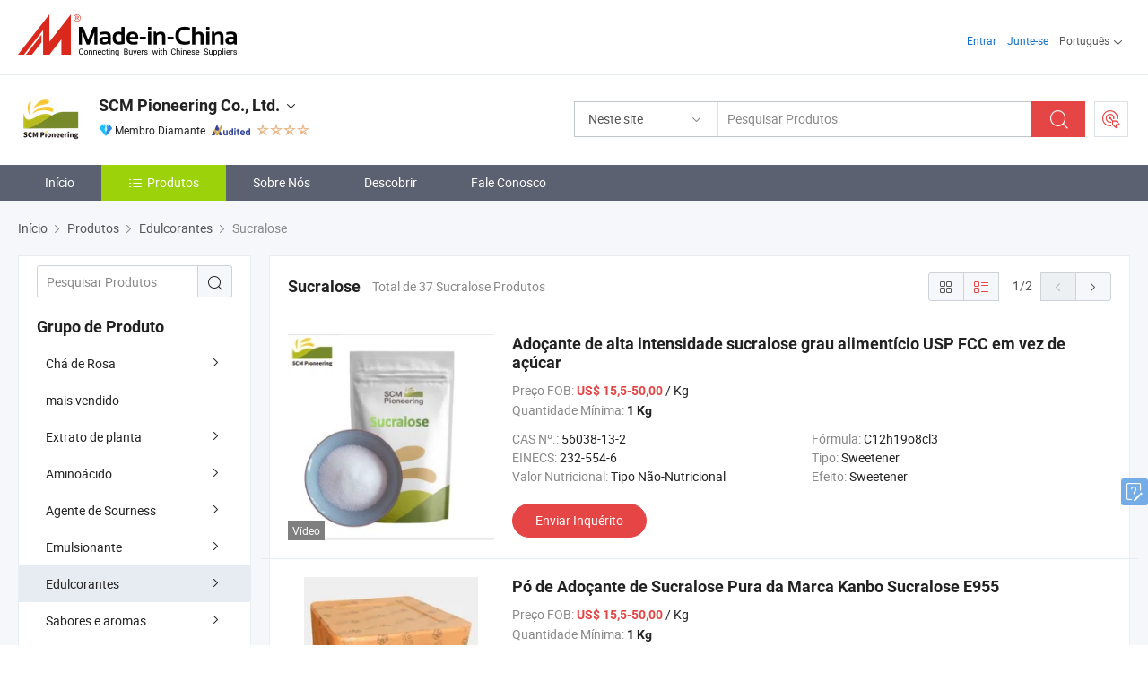

--- FILE ---
content_type: text/html;charset=UTF-8
request_url: https://pt.made-in-china.com/co_scmpio/product-group/sucralose_hishuinog_1.html
body_size: 31318
content:
<!DOCTYPE html>
<html lang="pt">
<head>
            <title>Sucralose - SCM Pioneering Co., Ltd. - página 1.</title>
        <meta content="text/html; charset=utf-8" http-equiv="Content-Type"/>
    <link rel="dns-prefetch" href="//www.micstatic.com">
    <link rel="dns-prefetch" href="//image.made-in-china.com">
    <link rel="preconnect" href="//www.micstatic.com">
    <link rel="preconnect" href="//image.made-in-china.com">
    <link rel="dns-prefetch" href="//www.made-in-china.com">
    <link rel="preconnect" href="//www.made-in-china.com">
    <link rel="dns-prefetch" href="//pylon.micstatic.com">
    <link rel="dns-prefetch" href="//expo.made-in-china.com">
    <link rel="dns-prefetch" href="//world.made-in-china.com">
    <link rel="dns-prefetch" href="//pic.made-in-china.com">
    <link rel="dns-prefetch" href="//fa.made-in-china.com">
    <meta name="viewport" content="initial-scale=1.0,user-scalable=no,maximum-scale=1,width=device-width">
    <meta name="format-detection" content="telephone=no">
            <meta name="Keywords" content="Sucralose, Adoçante de alta intensidade sucralose grau alimentício USP FCC em vez de açúcar, China Sucralose"/>
            <meta name="Description"
              content="China Sucralosecatálogo Adoçante de alta intensidade sucralose grau alimentício USP FCC em vez de açúcar, Pó de Adoçante de Sucralose Pura da Marca Kanbo Sucralose E955 fornecido pelo fabricante chinês - SCM Pioneering Co., Ltd., page1."/>
            <meta http-equiv="X-UA-Compatible" content="IE=Edge, chrome=1"/>
    <meta name="renderer" content="webkit"/>
            <link rel="canonical" href="https://pt.made-in-china.com/co_scmpio/product-group/sucralose_hishuinog_1.html"/>
            <link rel="next" href="https://pt.made-in-china.com/co_scmpio/product-group/sucralose_hishuinog_2.html"/>
    <link type="text/css" rel="stylesheet" href="https://www.micstatic.com/athena/2017/css/global/global_8c4df53f.css" />
    <link rel="stylesheet" type="text/css" href="https://www.micstatic.com/athena/2017/css/pages/product/prodList_7fe51bfe.css" media="all"/>
    <link rel="stylesheet" type="text/css" href="https://www.micstatic.com/athena/2017/css/pages/product/prodList-mlan_6eb22767.css" media="all"/>
<!-- Polyfill Code Begin --><script chaset="utf-8" type="text/javascript" src="https://www.micstatic.com/polyfill/polyfill-simplify_eb12d58d.js"></script><!-- Polyfill Code End --></head>
    <body class="theme-04 J-ATF" probe-clarity="false" >
        <div style="position:absolute;top:0;left:0;width:1px;height:1px;overflow:hidden">
        </div>
        <input type="hidden" name="user_behavior_trace_id" id="user_behavior_trace_id" value="1jf4epnu5br"/>
        <input type="hidden" value="productList">
        <input type="hidden" id="loginUserName" value="scmpio"/>
        <input type="hidden" id="J-is-showroom" value="1"> 
<div class="pad-header-mark J-header-mark"></div>
<div class="m-header m-search-gray pad-header">
    <div class="grid">
        <div class="m-header-row">
            <div class="m-logo-wrap">
    <a href="//pt.made-in-china.com/" title='Fabricado na China' class="m-logo"></a>
</div>
            <div class="m-header-menu pad-header-menu J-menu-wrap">
                <div class="pad-header-menu-top J-menu-close">
                    <i class="ob-icon icon-delete"></i>Cardápio
                </div>
<input type="hidden" class="J-top-userType" value="">
<div class="fl pad-header-menu-item pad-header-loginInfo J-top-loginInfo J-tab-trigger">
    <div class="pad-header-unlogin J-top-unlogin">
        <div class="m-header-menu-item">
            <a fun-login rel="nofollow" href="//login.made-in-china.com/sign-in/?switchLan=0" ads-data="t:51,c:1,a:2" class="m-header-menu-title link-blue pad-header-sign-btn J-top-signIn ">Entrar</a>
        </div>
                <div class="m-header-menu-item">
            <a fun-join rel="nofollow" href="//login.made-in-china.com/join/?sourceType=mlan_pt" ads-data="t:51,c:1,a:1" class="m-header-menu-title link-blue pad-header-join-btn">Junte-se</a>
        </div>
    </div>
    <div class="m-header-menu-item m-header-select pad-header-logged J-top-logged" style="display:none">
        <a rel="nofollow" href="//membercenter.made-in-china.com/member/main/" class="m-header-menu-title m-header-select-title link-blue pad-hide"><span class="J-top-username "></span> <em class="num J-messageTotal"></em></a>
        <span class="m-header-menu-title m-header-select-title pc-hide pad-show pad-acount-txt"> My Account<i class="ob-icon icon-down"></i><em class="num J-messageTotal"></em></span>
        <ul class="m-header-option-list J-userFeature ">
            <li class="m-header-option m-header-option-with-num pc-hide pad-show pad-acount-link">
                <a rel="nofollow" href="//membercenter.made-in-china.com/member/main/" class="link-blue"><span class="J-top-username "></span></a>
            </li>
            <li class="m-header-option-gap pc-hide pad-show"></li>
            <li class="m-header-option m-header-option-with-num J-top-inquiry">
                <a rel="nofollow" href="//membercenter.made-in-china.com/message/index.html#inbox" ads-data="st:101" data-unRead="//membercenter.made-in-china.com/message/index.html#inbox..filterType=1"> New Message(s) <em class="num J-num">0</em></a>
            </li>
            <li class="m-header-option m-header-option-with-num J-supplier J-top-rfq" style="display:none">
                <a rel="nofollow" href="//membercenter.made-in-china.com/quotationmanage.do?xcase=receivedRfq"> Unquoted Sourcing Request(s) <em class="num J-num">0</em></a>
            </li>
            <li class="m-header-option m-header-option-with-num J-buyer J-top-rfq" style="display:none">
                <a rel="nofollow" href="//purchase.made-in-china.com/rfq/quotationCompare" ads-data="st:99" data-unRead="//purchase.made-in-china.com/rfq/quotationCompare?buyerReadFlag=0"> New Quote(s) of Sourcing Request <em class="num J-num">0</em></a>
            </li>
                            <li class="m-header-option J-supplier" style="display:none">
                    <a rel="nofollow" href="//membercenter.made-in-china.com/product.do?xcase=list"> Manage Products </a>
                </li>
                <li class="m-header-option J-supplier J-top-editor" style="display:none">
                    <a rel="nofollow" href="//editor.made-in-china.com/"> Edit My Showroom </a>
                </li>
                        <li class="m-header-option-gap"></li>
            <li class="m-header-option">
                <a fun-exit rel="nofollow" href="https://login.made-in-china.com/logon.do?xcase=doLogout" class="J-top-signOut"> Sign Out </a>
            </li>
        </ul>
    </div>
</div>
<script>
        var __IS_USER_LOGED__ =  false ;
</script>                <div class="m-header-menu-gap"></div>
<div class="m-header-menu-item m-header-select pad-header-menu-item J-tab-trigger">
    <span class="m-header-menu-title m-header-select-title">Português<i class="ob-icon icon-down"></i></span>
    <ul class="m-header-option-list m-header-option-list-left">
                    <li class="m-header-option" ><a rel="nofollow" href="https://scmpio.en.made-in-china.com/product-list-1.html">English</a></li>
                    <li class="m-header-option" ><a rel="nofollow" href="https://es.made-in-china.com/co_scmpio/product_group_s_s_1.html">Español</a></li>
                    <li class="m-header-option" style="display:none"><a rel="nofollow" href="https://pt.made-in-china.com/co_scmpio/product_group_s_s_1.html">Português</a></li>
                    <li class="m-header-option" ><a rel="nofollow" href="https://fr.made-in-china.com/co_scmpio/product_group_s_s_1.html">Français</a></li>
                    <li class="m-header-option" ><a rel="nofollow" href="https://ru.made-in-china.com/co_scmpio/product_group_s_s_1.html">Русский язык</a></li>
                    <li class="m-header-option" ><a rel="nofollow" href="https://it.made-in-china.com/co_scmpio/product_group_s_s_1.html">Italiano</a></li>
                    <li class="m-header-option" ><a rel="nofollow" href="https://de.made-in-china.com/co_scmpio/product_group_s_s_1.html">Deutsch</a></li>
                    <li class="m-header-option" ><a rel="nofollow" href="https://nl.made-in-china.com/co_scmpio/product_group_s_s_1.html">Nederlands</a></li>
                    <li class="m-header-option" ><a rel="nofollow" href="https://sa.made-in-china.com/co_scmpio/product_group_s_s_1.html">العربية</a></li>
                    <li class="m-header-option" ><a rel="nofollow" href="https://kr.made-in-china.com/co_scmpio/product_group_s_s_1.html">한국어</a></li>
                    <li class="m-header-option" ><a rel="nofollow" href="https://jp.made-in-china.com/co_scmpio/product_group_s_s_1.html">日本語</a></li>
                    <li class="m-header-option" ><a rel="nofollow" href="https://hi.made-in-china.com/co_scmpio/product_group_s_s_1.html">हिन्दी</a></li>
                    <li class="m-header-option" ><a rel="nofollow" href="https://th.made-in-china.com/co_scmpio/product_group_s_s_1.html">ภาษาไทย</a></li>
                    <li class="m-header-option" ><a rel="nofollow" href="https://tr.made-in-china.com/co_scmpio/product_group_s_s_1.html">Türkçe</a></li>
                    <li class="m-header-option" ><a rel="nofollow" href="https://vi.made-in-china.com/co_scmpio/product_group_s_s_1.html">Tiếng Việt</a></li>
                    <li class="m-header-option" ><a rel="nofollow" href="https://id.made-in-china.com/co_scmpio/product_group_s_s_1.html">Bahasa Indonesia</a></li>
            </ul>
</div>
            </div>
            <div class="pad-menu-entry pad-show J-menu-entry">
                <i class="micon">&#xe06b;</i> Cardápio
            </div>
            <span class="pad-menu-verticalLine"></span>
            <div class="pad-search-entry J-search-entry">
                <i class="micon">&#xe040;</i>
            </div>
        </div>
        <div class="m-header-row layout-2-wings m-search-rfq pad-search-bar">
            <div class="layout-body-wrap pad-search-wrap J-pad-search-bar">
                <div class="layout-body pad-search-body layout-body-mlan">
<div class="m-search-bar layout-2-wings m-search-bar-long-option" id="J-search-new-flag">
    <form faw-form fun-search-form name="searchForm" method="get"
                                    action="/productSearch"
                                    >
        <div class="m-search-input-wrap layout-body-wrap">
            <div class="layout-body J-inputWrap">
                <input faw-form-trace type="text" value="" class="m-search-input J-m-search-input"
                                                                                                        placeholder="Pesquisar Produtos" name="keyword"
                                                                           autocomplete="off" x-webkit-speech="x-webkit-speech" />
                            <input type="hidden" name="inputkeyword" value="" />
            <input type="hidden" name="type" value="Product" />
            <input type="hidden" name="currentPage" value="1" />
            </div>
        </div>
        <div class="layout-wing-left">
            <div class="m-search-select J-searchType">
                <select faw-form-trace name="searchType" style="display:none;">
                                            <option value="3"  placeholder="Pesquisar Produtos"
                            data-width="160"
                            data-action="/co_scmpio/product/keywordSearch">Neste site</option>
                        <option value="0"  placeholder="Pesquisar Produtos"
                                data-width="192"
                                data-action="/productSearch">Em Made-in-China.com </option>
                                    </select>
                <div class="m-search-select-title">
                                                                        <span>Em Made-in-China.com</span>
                         <i class="ob-icon icon-down"></i>
                                    </div>
                <dl class="m-search-option-list"></dl>
            </div>
        </div>
        <div class="layout-wing-right">
            <div class="m-search-btn-wrap">
                <button type="submit" class="m-search-btn J-m-search-btn"><i class="ob-icon icon-search"></i></button>
            </div>
        </div>
    </form>
    <div style="display: none" class="J-thisSite-params">
        <input type="hidden" name="subaction" value="hunt">
        <input type="hidden" name="style" value="b">
        <input type="hidden" name="mode" value="and">
        <input type="hidden" name="code" value="0">
        <input type="hidden" name="comProvince" value="nolimit">
        <input type="hidden" name="order" value="0">
        <input type="hidden" name="isOpenCorrection" value="1">
        <input type="hidden" name="org" value="top">
    </div>
    <div style="display: none" class="J-mic-params">
        <input type="hidden" name="inputkeyword" value=""/>
        <input type="hidden" name="type" value="Product"/>
        <input type="hidden" name="currentPage" value="1"/>
    </div>
    <input type="hidden" class="J-is-supplier-self" value="0" />
    <input type="hidden" class="J-is-offer" value="0" />
            <input type="hidden" id="viewType" name="viewType" value="0"/>
        <input type="hidden" id="J-searchType-mlan" name="J-searchType-mlan" value="adv"/>
</div>
                    <div class="pad-search-close J-search-close">
                        <i class="micon">&#xe00c;</i>
                    </div>
                </div>
            </div>
            <div class="layout-wing-right">
    <div class="rfq-post-dropmenu">
        <a fun-rfq href="//purchase.made-in-china.com/trade-service/quotation-request.html?lan=pt" rel="nofollow" class="m-rfq m-rfq-mlan">
            <span><i class="ob-icon icon-purchase"></i>Postar Solicitação de Compra</span>
        </a>
        <div class="rfq-post-tip">
            <div class="rfq-post-tipcont">
                <h3>Fornecimento Fácil</h3>
                <p class="rfq-sub-title">Mais Conveniente, Mais Eficiente</p>
                <ul class="rfq-info-list">
                    <li><i class="micon">&#xe05a;</i>Um pedido, vários orçamentos</li>
                    <li><i class="micon">&#xe05a;</i>Correspondência de fornecedores verificados</li>
                    <li><i class="micon">&#xe05a;</i>Comparação de cotações e solicitação de amostra</li>
                </ul>
                <div>
                    <a href="//purchase.made-in-china.com/trade-service/quotation-request.html?lan=pt" class="btn btn-main">Envie seu pedido AGORA</a>
                </div>
            </div>
            <span class="arrow arrow-top">
                <span class="arrow arrow-in"></span>
            </span>
        </div>
    </div>
</div>
        </div>
    </div>
</div> 
<div class="sr-comInfo">
	        <div class="sr-layout-wrap">
			                <div class="sr-comInfo-logo">
					<a href="https://pt.made-in-china.com/co_scmpio/" title="SCM Pioneering Co., Ltd.">
						<img src="//www.micstatic.com/athena/img/transparent.png" data-original="//image.made-in-china.com/206f0j00SaWUDesIYYbV/SCM-Pioneering-Co-Ltd-.webp" alt="SCM Pioneering Co., Ltd.">
					</a>
                </div>
            <div class="sr-comInfo-r">
                <div class="sr-comInfo-title J-title-comName">
                    <div class="title-txt">
						                            <a href="https://pt.made-in-china.com/co_scmpio/" >SCM Pioneering Co., Ltd.</a>
                                                                        <i class="ob-icon icon-down"></i>
                    </div>
					 <div class="sr-comInfo-details J-comInfo-details">
                        <div class="details-cnt">
                            <div class="cf">
                                    <div class="detail-col col-1">
                                        <div class="detail-address">
                                            <i class="ob-icon icon-coordinate"></i>
                                            Shandong, China
                                        </div>
										                                            <div class="detail-address-map showLocation">
                                                <div class="showLocation-content" style="display:block;">
                                                    <div class="showLocation-map"></div>
                                                    <div class="showLocation-arrow showLocation-arrow-top"></div>
                                                    <div class="showLocation-mark animate-start showLocation-Shandong"></div>
                                                </div>
                                            </div>
										                                    </div>
                                    <div class="detail-col col-2">
                                        <div class="detail-infos">
                                                                                                                                                                                                                                                                                                                                                                                            <div class="info-item">
                                                        <div class="info-label">
                                                            Produtos Principais:
                                                        </div>
                                                        <div class="info-fields">
                                                                                                                                                                                                                                                                                                                                                                                                                                                                                                                                                                                                                                                                                                                                            <span>Neotame</span>
                                                                                                                                                                                                                                                                                                                                                                                                ,
                                                                                                                                                                                                                                                                                                                                                                                                        <span>Sucralose</span>
                                                                                                                                                                                                                                                                                                                                                                                                ,
                                                                                                                                                                                                                                                                                                                                                                                                        <span>Extrato de Stevia</span>
                                                                                                                                                                                                                                                                                                                                                                                                ,
                                                                                                                                                                                                                                                                                                                                                                                                        <span>Eritritol</span>
                                                                                                                                                                                                                                                                                                                                                                                                ,
                                                                                                                                                                                                                                                                                                                                                                                                        <span>Lecitina de Soja</span>
                                                                                                                                                                                                                                                                                                                                                                                                ,
                                                                                                                                                                                                                                                                                                                                                                                                        <span>Espessante Alimentar Pullulan</span>
                                                                                                                                                                                                                                                                                                                                                                                                ,
                                                                                                                                                                                                                                                                                                                                                                                                        <span>Coenzima Q10</span>
                                                                                                                                                                                                                                                                                                                                                                                                ,
                                                                                                                                                                                                                                                                                                                                                                                                        <span>L-Glutationa</span>
                                                                                                                                                                                                                                                                                                                                                                                                ,
                                                                                                                                                                                                                                                                                                                                                                                                        <span>Entecavir Monoidratado</span>
                                                                                                                                                                                                                                                                                                                                                                                                ,
                                                                                                                                                                                                                                                                                                                                                                                                        <span>Corante Caramelo</span>
                                                                                                                                                                                                                                                                                                            <form id="searchProdsByKeyword" name="searchInKeywordList" method="get" action="/co_scmpio/product/keywordSearch">
    <input type="hidden" id="keyWord4Search" name="searchKeyword" value="" />
    <input type="hidden" id="viewType" name="viewType" value="0" /> 
</form>
                                                                                                                                                                                                                                                        </div>
                                                    </div>
                                                                                                                                                                                                            <div class="info-item">
                                                        <div class="info-label">
                                                            Endereço:
                                                        </div>
                                                        <div class="info-fields">
                                                                                                                                                                                                                                                                                                                                    No. 567 North Shuntai Road, Jinan Area of China (Shandong) Pilot Free Trade Zone, Jinan, Shandong, China
                                                                                                                                                                                                                                                        </div>
                                                    </div>
                                                                                                                                                                                                            <div class="info-item">
                                                        <div class="info-label">
                                                            Mercados Principais:
                                                        </div>
                                                        <div class="info-fields">
                                                                                                                                                                                                                                                                                                                                    América do Norte, América do Sul, Europa Oriental, Sudeste da Ásia, África, Oceânia, Oriente Médio, Ásia Oriental, Europa Ocidental
                                                                                                                                                                                                                                                        </div>
                                                    </div>
                                                                                                                                                                                                            <div class="info-item">
                                                        <div class="info-label">
                                                            Termos Comerciais Internacionais(Incoterms):
                                                        </div>
                                                        <div class="info-fields">
                                                                                                                                                                                                                                                                                                                                    FOB, EXW, CFR, CIF, DDP, DAP, CIP, FCA
                                                                                                                                                                                                                                                        </div>
                                                    </div>
                                                                                                                                                                                                            <div class="info-item">
                                                        <div class="info-label">
                                                            Termos de Pagamento:
                                                        </div>
                                                        <div class="info-fields">
                                                                                                                                                                                                                                                                                                                                    LC, T/T, D/P, PayPal, Western Union
                                                                                                                                                                                                                                                        </div>
                                                    </div>
                                                                                                                                                                                                            <div class="info-item">
                                                        <div class="info-label">
                                                            Tempo Médio de Liderança:
                                                        </div>
                                                        <div class="info-fields">
                                                                                                                                                                                                                                                                                                                                    Tempo de Entrega da Alta Temporada: Em 15 Dias Úteis, Tempo de Espera Fora da Temporada, Em 15 Dias Úteis
                                                                                                                                                                                                                                                        </div>
                                                    </div>
                                                                                                                                    </div>
                                    </div>
																		                                        <div class="detail-col col-1">
                                            <div class="detail-infos">
																									<div class="info-item">
																													<i class="ob-icon icon-yes2"></i>Serviço OEM / ODM
														                                                    </div>
																									<div class="info-item">
																													<i class="ob-icon icon-yes2"></i>Amostra Disponível
														                                                    </div>
																									<div class="info-item">
																													<i class="ob-icon icon-yes2"></i>Orador russo
														                                                    </div>
																									<div class="info-item">
																																																											  <a href="https://www.made-in-china.com/BookFactoryTour/DeZQFkHOMBhJ" target="_blank" rel="nofollow"><i class="ob-icon icon-shop"></i>Visite Minha Fábrica</a>
															                                                                                                            </div>
												                                                                                                <div class="average-response-time J-response-time" style="display: none" data-tradeGmvEtcShowFlag="true">
                                                    <span class="response-time-title">Tempo médio de resposta:</span><div class="response-time-data J-response-time-data"></div>
                                                </div>
                                                                                            </div>
                                        </div>
									                                </div>
																											<p class="detail-intro">Fabricante/fornecedor de Neotame, Sucralose, Extrato de Stevia, Eritritol, Lecitina de Soja, Espessante Alimentar Pullulan, Coenzima Q10, L-Glutationa, Entecavir Monoidratado, Corante Caramelo da China, oferecendo CAS 9063-38-1 Glicolato de Amido Sódico (Tipo A) com Bulk Ssg para Superdesintegrante Farmacêutico, Número CAS: 25249-54-1 Crospovidona XL-10 Ep para desintegrante de comprimidos excipiente farmacêutico, Preço de Material Farmacêutico de Cápsulas Vegetais Vazias de Pullulan com Amostra Grátis Disponível qualificados e assim por diante.</p>
																	                            </div>
                            <div class="details-footer">
                                <a target="_blank" href="https://www.made-in-china.com/sendInquiry/shrom_DeZQFkHOMBhJ_DeZQFkHOMBhJ.html?plant=pt&from=shrom&type=cs&style=3&page=p_list" class="option-item" rel="nofollow">
                                    Enviar Inquérito </a>
                                <b class="tm3_chat_status" lan="pt" tmlan="pt" dataId="DeZQFkHOMBhJ_DeZQFkHOMBhJ_3" inquiry="https://www.made-in-china.com/sendInquiry/shrom_DeZQFkHOMBhJ_DeZQFkHOMBhJ.html?plant=pt&from=shrom&type=cs&style=3&page=p_list" processor="chat" cid="DeZQFkHOMBhJ" style="display:none"></b>
                            </div>
                        </div>
                </div>
				<div class="sr-comInfo-sign">
					                        <div class="sign-item" id="member-since">
                                                                                                <i class="item-icon icon-diamond"></i> <span class="sign-item-text">Membro Diamante</span>
                                                                                        <div class="J-member-since-tooltip" style="display: none">
                                                                    <i class="item-icon icon-diamond"></i>Membro Diamante <span class="txt-year">Desde 2019</span>
                                                                                                    <div>Fornecedores com licênças comerciais verificadas</div>
                            </div>
                        </div>
					                        <div class="sign-item as-logo-new J-tooltip-ele" data-title="Auditado por uma agência de inspeção terceirizada independente" data-placement="top">
                            <img src="https://www.micstatic.com/common/img/icon-new/as_32.png?_v=1768540636322" alt="Fornecedor Auditado">
                                                            <span class="sign-item-text txt-as">Fornecedor Auditado</span>
                                                    </div>
					                                            <span class="sign-item icon-star J-tooltip-ele" data-title="Índice de Capacidade do Fornecedor: de 5 estrelas" data-placement="top">
                                                                                                <img src="https://www.micstatic.com/common/img/icon-new/star-light.png?_v=1768540636322" alt="">
                                                                    <img src="https://www.micstatic.com/common/img/icon-new/star-light.png?_v=1768540636322" alt="">
                                                                    <img src="https://www.micstatic.com/common/img/icon-new/star-light.png?_v=1768540636322" alt="">
                                                                    <img src="https://www.micstatic.com/common/img/icon-new/star-light.png?_v=1768540636322" alt="">
                                                                                    </span>
                                                        </div>
            </div>
        </div>
	</div> <style>
	.sr-nav,
	.sr-nav-sub-title:hover {
		background: rgba(91,97,113,100%) !important;
	}
	.sr-nav-item.selected,
	.sr-nav-item:hover{
    	background: rgba(156,210,10,1) !important;
	}
	.sr-nav-sub {
		background: #FFFFFF !important;
	}
	.sr-nav-sub .sr-nav-sub-li:hover .sr-nav-sub-title {
		background: #E6ECF2 !important;
	}
	.sr-nav-sub .sr-nav-sub-li:hover .sr-nav-ssub-title {
		background: #FFFFFF !important;
	}
	.sr-nav-sub .sr-nav-sub-li:hover .sr-nav-ssub-title:hover {
		background: #E6ECF2 !important;
	}
	.sr-nav-sub .sr-nav-sub-li:hover .sr-nav-ssub-list {
		display: block;
	}
	.sr-nav-sub .sr-nav-ssub-list {
		background: #FFFFFF !important;
		position: absolute;
		top: 0;
		left: 100%;
		display: none;
	}
</style>
<div class="sr-nav-wrap">
	<div class="sr-nav J-nav-fix">
        <div class="sr-layout-wrap" faw-module="Navigation_Bar" faw-exposure>
            <ul class="sr-nav-main">
    			    				    					<li class="sr-nav-item ">
                            <a href="https://pt.made-in-china.com/co_scmpio/" class="sr-nav-title " ads-data="">
																Início </a>
                        </li>
    				    			    				    					<li class="sr-nav-item selected ">
                            <a href="https://pt.made-in-china.com/co_scmpio/product_group_s_s_1.html" class="sr-nav-title" ads-data="">
                                <i class="ob-icon icon-category"></i>Produtos </a>
                            <div class="sr-nav-sub cf">
    																										<div class="sr-nav-sub-li">
											<a href="https://pt.made-in-china.com/co_scmpio/product-group/rose-tea_uhnuurohhy_1.html" class="sr-nav-sub-title "
												 style="display: " ads-data="">
																								Ch&aacute; de Rosa
																									<i class="ob-icon icon-right"></i>
											</a>
																							<div class="sr-nav-ssub-list">
																											<a href="https://pt.made-in-china.com/co_scmpio/product-group/rose-petal_uhnseusnuy_1.html"
															 class="sr-nav-sub-title sr-nav-ssub-title">P&eacute;tala de Rosa</a>
																																									<a href="https://pt.made-in-china.com/co_scmpio/product-group/rose-bud_uhnseusiey_1.html"
															 class="sr-nav-sub-title sr-nav-ssub-title">Bot&atilde;o de Rosa</a>
																																							</div>
										</div>
    																										<div class="sr-nav-sub-li">
											<a href="https://pt.made-in-china.com/co_scmpio/product-group/best-seller_uhnsurnhyy_1.html" class="sr-nav-sub-title "
												 style="display: " ads-data="">
																								mais vendido
											</a>
										</div>
    																										<div class="sr-nav-sub-li">
											<a href="https://pt.made-in-china.com/co_scmpio/product-group/plant-extract_uhniyosonu_1.html" class="sr-nav-sub-title "
												 style="display: " ads-data="">
																								Extrato de planta
																									<i class="ob-icon icon-right"></i>
											</a>
																							<div class="sr-nav-ssub-list">
																											<a href="https://pt.made-in-china.com/co_scmpio/product-group/pumpkin-seed-protein_uhnioisseu_1.html"
															 class="sr-nav-sub-title sr-nav-ssub-title">Prote&iacute;na de Semente de Ab&oacute;bora</a>
																																									<a href="https://pt.made-in-china.com/co_scmpio/product-group/rose-bud-powder_uhnneyhghg_1.html"
															 class="sr-nav-sub-title sr-nav-ssub-title">P&oacute; de Bot&atilde;o de Rosa</a>
																																									<a href="https://pt.made-in-china.com/co_scmpio/product-group/rose-water_uhnnehgerg_1.html"
															 class="sr-nav-sub-title sr-nav-ssub-title">&Aacute;gua de Rosa</a>
																																									<a href="https://pt.made-in-china.com/co_scmpio/product-group/others-plant-extract_uhnioissou_1.html"
															 class="sr-nav-sub-title sr-nav-ssub-title">Outros Extractos de plantas</a>
																																							</div>
										</div>
    																										<div class="sr-nav-sub-li">
											<a href="https://pt.made-in-china.com/co_scmpio/product-group/amino-acid_uhihrrhsny_1.html" class="sr-nav-sub-title "
												 style="display: " ads-data="">
																								Amino&aacute;cido
																									<i class="ob-icon icon-right"></i>
											</a>
																							<div class="sr-nav-ssub-list">
																											<a href="https://pt.made-in-china.com/co_scmpio/product-group/d-alpha-tocopheryl-polyethylene_uhnrussyeu_1.html"
															 class="sr-nav-sub-title sr-nav-ssub-title">D-alfa tocoferol polietileno</a>
																																									<a href="https://pt.made-in-china.com/co_scmpio/product-group/l-citrulline_uhnhhshnyu_1.html"
															 class="sr-nav-sub-title sr-nav-ssub-title">L-Citrulina</a>
																																									<a href="https://pt.made-in-china.com/co_scmpio/product-group/ergothionein_uhnhohhiou_1.html"
															 class="sr-nav-sub-title sr-nav-ssub-title">Ergotione&iacute;na</a>
																																									<a href="https://pt.made-in-china.com/co_scmpio/product-group/succinic-acid_uhirunrrry_1.html"
															 class="sr-nav-sub-title sr-nav-ssub-title">&Aacute;cido succ&iacute;nico</a>
																																									<a href="https://pt.made-in-china.com/co_scmpio/product-group/ornithine-hydrochloride_uhirihgogy_1.html"
															 class="sr-nav-sub-title sr-nav-ssub-title">Cloridrato de ornitina</a>
																																									<a href="https://pt.made-in-china.com/co_scmpio/product-group/others-amino-acid_uhirihgoey_1.html"
															 class="sr-nav-sub-title sr-nav-ssub-title">Outros amino&aacute;cidos</a>
																																							</div>
										</div>
    																										<div class="sr-nav-sub-li">
											<a href="https://pt.made-in-china.com/co_scmpio/product-group/sourness-agent_uhihoygeny_1.html" class="sr-nav-sub-title "
												 style="display: " ads-data="">
																								Agente de Sourness
																									<i class="ob-icon icon-right"></i>
											</a>
																							<div class="sr-nav-ssub-list">
																											<a href="https://pt.made-in-china.com/co_scmpio/product-group/citric-acid_uhiesrgeey_1.html"
															 class="sr-nav-sub-title sr-nav-ssub-title">&Aacute;cido c&iacute;trico</a>
																																									<a href="https://pt.made-in-china.com/co_scmpio/product-group/others-sourness-agent_uhiesrgeoy_1.html"
															 class="sr-nav-sub-title sr-nav-ssub-title">Outro agente de Sourness</a>
																																							</div>
										</div>
    																										<div class="sr-nav-sub-li">
											<a href="https://pt.made-in-china.com/co_scmpio/product-group/emulsifier_uhihrrghry_1.html" class="sr-nav-sub-title "
												 style="display: " ads-data="">
																								Emulsionante
																									<i class="ob-icon icon-right"></i>
											</a>
																							<div class="sr-nav-ssub-list">
																											<a href="https://pt.made-in-china.com/co_scmpio/product-group/soy-lecithin_uhiesrgeuy_1.html"
															 class="sr-nav-sub-title sr-nav-ssub-title">Lecitina de soja</a>
																																							</div>
										</div>
    																										<div class="sr-nav-sub-li">
											<a href="https://pt.made-in-china.com/co_scmpio/product-group/sweeteners_hishuingg_1.html" class="sr-nav-sub-title "
												 style="display: " ads-data="">
																								Edulcorantes
																									<i class="ob-icon icon-right"></i>
											</a>
																							<div class="sr-nav-ssub-list">
																											<a href="https://pt.made-in-china.com/co_scmpio/product-group/trehalose_uhnehgsrsu_1.html"
															 class="sr-nav-sub-title sr-nav-ssub-title">Trehalose</a>
																																									<a href="https://pt.made-in-china.com/co_scmpio/product-group/advantame_uhieghuuhy_1.html"
															 class="sr-nav-sub-title sr-nav-ssub-title">Advantame</a>
																																									<a href="https://pt.made-in-china.com/co_scmpio/product-group/trilobatin_uhienigniy_1.html"
															 class="sr-nav-sub-title sr-nav-ssub-title">Trilobatin</a>
																																									<a href="https://pt.made-in-china.com/co_scmpio/product-group/l-arabinose_uhieyysyuy_1.html"
															 class="sr-nav-sub-title sr-nav-ssub-title">l-arabinose</a>
																																									<a href="https://pt.made-in-china.com/co_scmpio/product-group/d-xylose_uhihonyyny_1.html"
															 class="sr-nav-sub-title sr-nav-ssub-title">D-xilose</a>
																																									<a href="https://pt.made-in-china.com/co_scmpio/product-group/xylitol_uhihoeriry_1.html"
															 class="sr-nav-sub-title sr-nav-ssub-title">Xilitol</a>
																																									<a href="https://pt.made-in-china.com/co_scmpio/product-group/maltodextrin_uhihoegohy_1.html"
															 class="sr-nav-sub-title sr-nav-ssub-title">Maltodextrina</a>
																																									<a href="https://pt.made-in-china.com/co_scmpio/product-group/stachyose_uhiesrgegy_1.html"
															 class="sr-nav-sub-title sr-nav-ssub-title">Stachyose</a>
																																									<a href="https://pt.made-in-china.com/co_scmpio/product-group/sodium-saccharin_uhiesrghoy_1.html"
															 class="sr-nav-sub-title sr-nav-ssub-title">Saccharin s&oacute;dico</a>
																																									<a href="https://pt.made-in-china.com/co_scmpio/product-group/allulose_uhihoygeyy_1.html"
															 class="sr-nav-sub-title sr-nav-ssub-title">Allulose</a>
																																									<a href="https://pt.made-in-china.com/co_scmpio/product-group/sucralose_hishuinog_1.html"
															 class="sr-nav-sub-title sr-nav-ssub-title">Sucralose</a>
																																									<a href="https://pt.made-in-china.com/co_scmpio/product-group/erythritol_hishuigsg_1.html"
															 class="sr-nav-sub-title sr-nav-ssub-title">Eritritol</a>
																																									<a href="https://pt.made-in-china.com/co_scmpio/product-group/neotame_hishuinrg_1.html"
															 class="sr-nav-sub-title sr-nav-ssub-title">Neotame</a>
																																									<a href="https://pt.made-in-china.com/co_scmpio/product-group/nhdc_hisherhsg_1.html"
															 class="sr-nav-sub-title sr-nav-ssub-title">NHDC</a>
																																									<a href="https://pt.made-in-china.com/co_scmpio/product-group/monk-fruit-extract_uhinoyiiuy_1.html"
															 class="sr-nav-sub-title sr-nav-ssub-title">Extrato de fruta de monge</a>
																																									<a href="https://pt.made-in-china.com/co_scmpio/product-group/stevia_hishuinhg_1.html"
															 class="sr-nav-sub-title sr-nav-ssub-title">Stevia</a>
																																									<a href="https://pt.made-in-china.com/co_scmpio/product-group/mannitol_uhiheuuosy_1.html"
															 class="sr-nav-sub-title sr-nav-ssub-title">manitol</a>
																																									<a href="https://pt.made-in-china.com/co_scmpio/product-group/fructose_uhihnouhoy_1.html"
															 class="sr-nav-sub-title sr-nav-ssub-title">Frutose</a>
																																									<a href="https://pt.made-in-china.com/co_scmpio/product-group/isomalt_uhihsyhhoy_1.html"
															 class="sr-nav-sub-title sr-nav-ssub-title">isomalt</a>
																																									<a href="https://pt.made-in-china.com/co_scmpio/product-group/acesulfame-k_uhigyrriuy_1.html"
															 class="sr-nav-sub-title sr-nav-ssub-title">Acessulfame-k</a>
																																									<a href="https://pt.made-in-china.com/co_scmpio/product-group/aspartame_uhigyneroy_1.html"
															 class="sr-nav-sub-title sr-nav-ssub-title">Aspartame</a>
																																									<a href="https://pt.made-in-china.com/co_scmpio/product-group/sorbitol_uhigysoyiy_1.html"
															 class="sr-nav-sub-title sr-nav-ssub-title">Sorbitol</a>
																																									<a href="https://pt.made-in-china.com/co_scmpio/product-group/others-sweeteners_hishuineg_1.html"
															 class="sr-nav-sub-title sr-nav-ssub-title">Outros edulcorantes</a>
																																							</div>
										</div>
    																										<div class="sr-nav-sub-li">
											<a href="https://pt.made-in-china.com/co_scmpio/product-group/flavours-aromas_hishuyngg_1.html" class="sr-nav-sub-title "
												 style="display: " ads-data="">
																								Sabores e aromas
																									<i class="ob-icon icon-right"></i>
											</a>
																							<div class="sr-nav-ssub-list">
																											<a href="https://pt.made-in-china.com/co_scmpio/product-group/maltol_uhieesghoy_1.html"
															 class="sr-nav-sub-title sr-nav-ssub-title">maltol</a>
																																									<a href="https://pt.made-in-china.com/co_scmpio/product-group/2-acetyl-3-methylpyrazine_uhieysioyy_1.html"
															 class="sr-nav-sub-title sr-nav-ssub-title">2-metilpirazina-2-metil-2-acetil-3</a>
																																									<a href="https://pt.made-in-china.com/co_scmpio/product-group/vanillin_hishuiggg_1.html"
															 class="sr-nav-sub-title sr-nav-ssub-title">Vanilina</a>
																																									<a href="https://pt.made-in-china.com/co_scmpio/product-group/2-acetyl-pyrazine_hishuigug_1.html"
															 class="sr-nav-sub-title sr-nav-ssub-title">Pirazina de 2-acetil</a>
																																									<a href="https://pt.made-in-china.com/co_scmpio/product-group/furanone_hiugergig_1.html"
															 class="sr-nav-sub-title sr-nav-ssub-title">Furanone</a>
																																									<a href="https://pt.made-in-china.com/co_scmpio/product-group/2-4-decadienal_uhiheunhny_1.html"
															 class="sr-nav-sub-title sr-nav-ssub-title">2,4-Decadienal</a>
																																									<a href="https://pt.made-in-china.com/co_scmpio/product-group/vanillyl-butyl-ether_uhihngohrg_1.html"
															 class="sr-nav-sub-title sr-nav-ssub-title">&Eacute;ter but&iacute;lico de vanililo</a>
																																									<a href="https://pt.made-in-china.com/co_scmpio/product-group/menthol_uhihyhueyy_1.html"
															 class="sr-nav-sub-title sr-nav-ssub-title">mentol</a>
																																									<a href="https://pt.made-in-china.com/co_scmpio/product-group/homofuronol_uhihgruyuy_1.html"
															 class="sr-nav-sub-title sr-nav-ssub-title">homofuronol</a>
																																									<a href="https://pt.made-in-china.com/co_scmpio/product-group/2-acetyl-pyridine_hishuigig_1.html"
															 class="sr-nav-sub-title sr-nav-ssub-title">Piridina de 2-acetil</a>
																																									<a href="https://pt.made-in-china.com/co_scmpio/product-group/2-acetyl-pyrrole_uhigysoygy_1.html"
															 class="sr-nav-sub-title sr-nav-ssub-title">Pyrrole 2-acetil</a>
																																									<a href="https://pt.made-in-china.com/co_scmpio/product-group/2-acetyl-thiazole_uhigysoyey_1.html"
															 class="sr-nav-sub-title sr-nav-ssub-title">2-acetil-tiazol</a>
																																									<a href="https://pt.made-in-china.com/co_scmpio/product-group/2-5or6-methoxy-3-methyl-pyrazine_uhigyrrigy_1.html"
															 class="sr-nav-sub-title sr-nav-ssub-title">2-metoxi-3-metil-pirazina</a>
																																									<a href="https://pt.made-in-china.com/co_scmpio/product-group/sulfurol_hishuigng_1.html"
															 class="sr-nav-sub-title sr-nav-ssub-title">Sulfurol</a>
																																									<a href="https://pt.made-in-china.com/co_scmpio/product-group/others-flavours-aromas_hishuigyg_1.html"
															 class="sr-nav-sub-title sr-nav-ssub-title">Outros sabores e aromas</a>
																																							</div>
										</div>
    																										<div class="sr-nav-sub-li">
											<a href="https://pt.made-in-china.com/co_scmpio/product-group/colorants_uhigynhyoy_1.html" class="sr-nav-sub-title "
												 style="display: " ads-data="">
																								Corantes
																									<i class="ob-icon icon-right"></i>
											</a>
																							<div class="sr-nav-ssub-list">
																											<a href="https://pt.made-in-china.com/co_scmpio/product-group/gardenia-blue_uhneuseiyu_1.html"
															 class="sr-nav-sub-title sr-nav-ssub-title">Jard&iacute;nia Azul</a>
																																									<a href="https://pt.made-in-china.com/co_scmpio/product-group/monascus-red_uhnhrrgohu_1.html"
															 class="sr-nav-sub-title sr-nav-ssub-title">Monascus Vermelho</a>
																																									<a href="https://pt.made-in-china.com/co_scmpio/product-group/brilliant-blue_uhihiynuny_1.html"
															 class="sr-nav-sub-title sr-nav-ssub-title">azul brilhante</a>
																																									<a href="https://pt.made-in-china.com/co_scmpio/product-group/copper-chlorophyll-oil-soluble_uhigyneery_1.html"
															 class="sr-nav-sub-title sr-nav-ssub-title">Clorofila cobre sol&uacute;vel em &oacute;leo</a>
																																									<a href="https://pt.made-in-china.com/co_scmpio/product-group/sodium-magnesium-chlorophyllin_uhigysrsiy_1.html"
															 class="sr-nav-sub-title sr-nav-ssub-title">Clorofilina de magn&eacute;sio de s&oacute;dio</a>
																																									<a href="https://pt.made-in-china.com/co_scmpio/product-group/chlorophyll-sodium-copper_uhigyneehy_1.html"
															 class="sr-nav-sub-title sr-nav-ssub-title">Clorofila de cobre de s&oacute;dio</a>
																																									<a href="https://pt.made-in-china.com/co_scmpio/product-group/caramel-color_uhiguheygy_1.html"
															 class="sr-nav-sub-title sr-nav-ssub-title">Cor caramelo</a>
																																							</div>
										</div>
    																										<div class="sr-nav-sub-li">
											<a href="https://pt.made-in-china.com/co_scmpio/product-group/thickeners_uhigysrsuy_1.html" class="sr-nav-sub-title "
												 style="display: " ads-data="">
																								Espessantes
																									<i class="ob-icon icon-right"></i>
											</a>
																							<div class="sr-nav-ssub-list">
																											<a href="https://pt.made-in-china.com/co_scmpio/product-group/cmc_uhnhogihhu_1.html"
															 class="sr-nav-sub-title sr-nav-ssub-title">CMC</a>
																																									<a href="https://pt.made-in-china.com/co_scmpio/product-group/sodium-alginate_uhnhryginu_1.html"
															 class="sr-nav-sub-title sr-nav-ssub-title">Algina S&oacute;dica</a>
																																									<a href="https://pt.made-in-china.com/co_scmpio/product-group/tgase_uhirhhyyey_1.html"
															 class="sr-nav-sub-title sr-nav-ssub-title">TGase</a>
																																									<a href="https://pt.made-in-china.com/co_scmpio/product-group/guar-gum_uhiehoohiy_1.html"
															 class="sr-nav-sub-title sr-nav-ssub-title">Goma de guar</a>
																																									<a href="https://pt.made-in-china.com/co_scmpio/product-group/sodium-gluconate_uhieuhghgy_1.html"
															 class="sr-nav-sub-title sr-nav-ssub-title">Gluconato de s&oacute;dio</a>
																																									<a href="https://pt.made-in-china.com/co_scmpio/product-group/gluconolactone_uhiesrgruy_1.html"
															 class="sr-nav-sub-title sr-nav-ssub-title">Gluconolactone</a>
																																									<a href="https://pt.made-in-china.com/co_scmpio/product-group/pullulan_uhigyneeyy_1.html"
															 class="sr-nav-sub-title sr-nav-ssub-title">Pullulan</a>
																																									<a href="https://pt.made-in-china.com/co_scmpio/product-group/curdlan_uhigynroyy_1.html"
															 class="sr-nav-sub-title sr-nav-ssub-title">Curdlan</a>
																																									<a href="https://pt.made-in-china.com/co_scmpio/product-group/xanthan-gum_uhiguhrggy_1.html"
															 class="sr-nav-sub-title sr-nav-ssub-title">Goma Xantana</a>
																																									<a href="https://pt.made-in-china.com/co_scmpio/product-group/carrageenan_uhigyrriey_1.html"
															 class="sr-nav-sub-title sr-nav-ssub-title">Carragenina</a>
																																									<a href="https://pt.made-in-china.com/co_scmpio/product-group/others-thickeners_uhigyneeny_1.html"
															 class="sr-nav-sub-title sr-nav-ssub-title">Outros espessantes</a>
																																							</div>
										</div>
    																										<div class="sr-nav-sub-li">
											<a href="https://pt.made-in-china.com/co_scmpio/product_group_s_s_1.html" class="sr-nav-sub-title "
												 style="display: " ads-data="">
																								Todos os Grupos
											</a>
										</div>
    							                            </div>
                        </li>
    				    			    				    					<li class="sr-nav-item ">
                            <a href="https://pt.made-in-china.com/co_scmpio/company_info.html" class="sr-nav-title " ads-data="">
																Sobre Nós </a>
                        </li>
    				    			    				    					<li class="sr-nav-item ">
                            <a href="https://pt.made-in-china.com/co_scmpio/Discover.html" class="sr-nav-title sr-nav-discover" ads-data="">
																	<span class="sr-nav-liveFlag" style="display: none;">Viver</span>
																Descobrir </a>
                        </li>
    				    			    				    					<li class="sr-nav-item ">
                            <a href="https://pt.made-in-china.com/co_scmpio/contact_info.html" class="sr-nav-title " ads-data="">
																Fale Conosco </a>
                        </li>
    				    			            </ul>
        </div>
	</div>
 </div>
		        <div class="sr-container J-layout ">
    <div class="J-slidePre-wrapper sr-slidePre-wrapper">
    <div class="slidePre-bg"></div>
    <div class="slidePre-container">
        <div class="slidePre-main">
            <div class="J-slidePre-loading slidePre-loading"></div>
            <div class="slidePre-close J-slidePre-close"><i class="ob-icon icon-delete"></i></div>
            <div class="J-slidePre-content slidePre-content"></div>
        </div>
    </div>
</div>
<script type="text/template" id="J-slideShow">
                <div class="slidePre-slide">
                                        <div class="swiper-container J-slidePre-container">
                                                <div class="swiper-wrapper">
                                                        {{ util.each(dataList, function(item,j){ }}
                            <div class="swiper-slide">
                                <div class="slidePre-image">
                                    {{ if(item.springSalesTagInfo && item.springSalesTagInfo.showLiveTag){ }}
                                    <span class="live-flag"><i></i>Viver</span>
                                    {{ } }}
                                    {{ if(item.firstPic550Url){ }}
                                    <a href="{{-item.prodUrl}}" rel="nofollow" title="{{-item.productName}}"><img src="{{-item.firstPic550Url}}" alt="{{-item.productName}}"></a>
                                    {{ }else{ }}
                                    <a href="{{-item.prodUrl}}" rel="nofollow" title="{{-item.productName}}"><img src="https://www.micstatic.com/athena/2017/img/no-photo-300.png?_v=1768540636322" alt="{{-item.productName}}"></a>
                                    {{ } }}
                                </div>
                                <div class="slidePre-product">
                                    <div class="slidePre-product-title sr-proMainInfo-baseInfo-name">
                                        {{ if(item.springSalesTagInfo && item.springSalesTagInfo.showSpringSalesTag) { }}
                                        <div class="special-flag-img"></div>
                                        {{ } }}
                                        {{ if(item.showDealsTag) { }}
                                                                                <a class="deal-activity-flag-img"></a>
                                        {{ } }}
                                        <a href="{{-item.prodUrl}}" title="{{-item.productName}}">{{-item.productName}}</a>
                                        {{ if(item.meiAwards && item.meiAwards.length > 0){ }}
                                            <div class="mei-tag">
                                                <div class="mei-tip-box">
                                                    {{ util.each(item.meiAwards, function(meiAward){ }}

                                                        {{ if(meiAward.awardYear == 2024) { }}
                                                             <div class="mei-award award-{{-meiAward.prodAwardType}}" title="Produto inovador e de alta qualidade selecionado por autoridades de inspeção famosas e especialistas do setor.">
                                                                {{-meiAward.prodAwardDateAndName}}
                                                             </div>
                                                        {{ }else { }}
                                                            <div class="{{-meiAward.awardClass}}" title="Produto inovador e de alta qualidade selecionado por autoridades de inspeção famosas e especialistas do setor.">
                                                                {{-meiAward.prodAwardDateAndName}}
                                                            </div>
                                                        {{ } }}
                                                    {{ }) }}
                                                </div>
                                            </div>
                                        {{ } }}
                                    </div>

                                    {{ if(item.springSalesTagInfo) { }}
                                    <div class="special-flag">
                                        {{ if(item.springSalesTagInfo.showSpecialDiscountTag) { }}
                                        <span class="special-flag-item red">
                                            <i class="ob-icon icon-sale"></i>Desconto especial                                            <div class="tip arrow-bottom tip-discount">
                                                 <div class="tip-con">
                                                     <p class="tip-para">Aproveite grandes descontos</p>
                                                 </div>
                                                 <span class="arrow arrow-out">
                                                     <span class="arrow arrow-in"></span>
                                                 </span>
                                             </div>
                                        </span>
                                        {{ } }}
                                        {{ if(item.springSalesTagInfo.showFreeSampleTag) { }}
                                        <span class="special-flag-item red">
                                            <i class="ob-icon icon-truck"></i>Amostra grátis                                            <div class="tip arrow-bottom tip-free">
                                                 <div class="tip-con">
                                                     <p class="tip-para">Apoie amostras grátis</p>
                                                 </div>
                                                 <span class="arrow arrow-out">
                                                     <span class="arrow arrow-in"></span>
                                                 </span>
                                            </div>
                                        </span>
                                        {{ } }}
                                        {{ if(item.springSalesTagInfo.showRapidDispatchTag) { }}
                                        <span class="special-flag-item red">
                                            <i class="ob-icon icon-history"></i>Despacho Rápido                                            <div class="tip arrow-bottom tip-rapid">
                                                 <div class="tip-con">
                                                     <p class="tip-para">Enviar para fora dentro de 15 dias</p>
                                                 </div>
                                                 <span class="arrow arrow-out">
                                                     <span class="arrow arrow-in"></span>
                                                 </span>
                                            </div>
                                        </span>
                                        {{ } }}
                                        {{ if(item.springSalesTagInfo.showSoldThousandTag) { }}
                                        <span class="special-flag-item orange">
                                            <i class="ob-icon icon-fire"></i>10000+ Vendidos                                            <div class="tip arrow-bottom tip-hot">
                                                 <div class="tip-con">
                                                     <p class="tip-para">Produtos quentes e tendências</p>
                                                 </div>
                                                 <span class="arrow arrow-out">
                                                     <span class="arrow arrow-in"></span>
                                                 </span>
                                            </div>
                                        </span>
                                        {{ } }}
                                        {{ if(item.springSalesTagInfo.showInstantOrderTag) { }}
                                        <span class="special-flag-item green">
                                            <i class="ob-icon icon-cart-success"></i>Pedido Instantâneo                                            <div class="tip arrow-bottom tip-instant">
                                                 <div class="tip-con">
                                                     <p class="tip-para">Suporte ao serviço de pedidos on-line</p>
                                                 </div>
                                                 <span class="arrow arrow-out">
                                                     <span class="arrow arrow-in"></span>
                                                 </span>
                                            </div>
                                        </span>
                                        {{ } }}
                                        {{ if(item.springSalesTagInfo.showReliableSupplierTag) { }}
                                            <span class="special-flag-item blue">
                                                <i class="ob-icon icon-verification-supplier"></i>Fornecedor Confiável                                            </span>
                                        {{ } }}
                                        {{ if(item.springSalesTagInfo.showExpoTag) { }}
                                            <span class="special-flag-item azure">
                                                <i class="ob-icon icon-earth"></i>Exposição Online                                            </span>
                                        {{ } }}
                                    </div>
                                    {{ } }}

                                    {{ if(item.showDealsTag) { }}
                                                                        <div class="deal-activity-simple-flag">
                                        <span class="deal-activity-flag-item red">
                                            <a class="deal-activity-flag-coupons"><i class="ob-icon icon-coupon"></i>Cupons Disponíveis</a>
                                            <div class="tip arrow-top tip-coupons">
                                                 <div class="tip-con">
                                                     <div class="tip-text">Resgate seus cupons na página do produto</div>
                                                 </div>
                                                 <span class="arrow arrow-out">
                                                     <span class="arrow arrow-in"></span>
                                                 </span>
                                            </div>
                                        </span>
                                        {{ if(item.showDirectSale) { }}
                                        <span class="deal-activity-flag-item purple">
                                            <a class="deal-activity-flag-picked"><i class="ob-icon icon-product-main"></i>Produtos de Negociação Selecionados</a>
                                            <div class="tip arrow-top tip-picked">
                                                 <div class="tip-con">
                                                     <div class="tip-text">Pagamento seguro com fornecedores TOP</div>
                                                 </div>
                                                 <span class="arrow arrow-out">
                                                     <span class="arrow arrow-in"></span>
                                                 </span>
                                            </div>
                                        </span>
                                        {{ } }}
                                    </div>
                                    {{ } }}

                                    <div class="slidePre-product-info">
                                        <div class="slide-product-label">Quantidade Mínima / Referência Preço FOB</div>
                                        <div class="slidePre-product-row cf">
                                            <div class="slidePre-product-col1" title="{{-item.minOrder}}">{{-item.minOrder}}</div>
                                            <div class="slidePre-product-col2 slidePre-product-price" title="{{-item.unitPrice}}">{{-item.unitPrice}}</div>
                                        </div>
                                    </div>
                                    {{ if(item.mainProps){ }}
                                    {{ util.each(Object.keys(item.mainProps), function(prop, i){ }}
                                    <div class="slidePre-product-row cf">
                                        <div class="slidePre-product-col1">{{-prop}}</div>
                                        {{ if(prop == "Port" && item.prodPortProvinceKey){ }}
                                        <div class="slidePre-product-col2 showLocation-dynamic">
                                            <span class=" ">{{-item.mainProps[prop]}} <i class="ob-icon icon-coordinate"></i>
                                            </span>
                                            <div class="showLocation-content">
                                                <div class="showLocation-map"></div>
                                                <div class="showLocation-arrow showLocation-arrow-top"></div>
                                                <div class="showLocation-mark showLocation-{{-item.prodPortProvinceKey}}"></div>
                                            </div>
                                        </div>
                                        {{ }else { }}
                                        <div class="slidePre-product-col2" title="{{-item.mainProps[prop]}}">{{-item.mainProps[prop]}}</div>
                                        {{ } }}
                                    </div>
                                    {{ }) }}
                                    {{ } }}
                                    {{ util.each(item.appendProps, function(item, i){ }}
                                    <div class="slidePre-product-row cf">
                                        <div class="slidePre-product-col1">{{-item.key}}</div>
                                        <div class="slidePre-product-col2" title="{{-item.value}}">{{-item.value}}</div>
                                    </div>
                                    {{ }) }}
                                    <div class="slidePre-product-btn cf">
                                        {{ if(!item.showStartOrder){ }}
                                            <a fun-inquiry-supplier class="btn btn-main" rel="nofollow" href="{{-contactUrl[j]}}" target="_blank">Enviar Inquérito</a>
                                        {{ }else { }}
                                            <a class="btn btn-main-light half" rel="nofollow" href="{{-contactUrl[j]}}" target="_blank">Enviar Inquérito</a>
                                            <a class="btn btn-main half J-link-order-trade-from" target="_blank" href="//membercenter.made-in-china.com/newtrade/order/page/buyer-start-order.html?from=7&prodId={{=item.entryProdId}}" rel="nofollow">Iniciar Pedido</a>
                                        {{ } }}
                                    </div>
                                    <div class="slidePre-product-row">
                                        {{ if(requestUrl[j]){ }}
                                            <div class="act-item">
                                                <a class="half" href="{{-requestUrl[j]}}" target="_blank" rel="nofollow"><i class="ob-icon icon-product"></i> Solicitar Amostra</a>
                                            </div>
                                        {{ } }}
                                        {{ if(customUrl[j]){ }}
                                            <div class="act-item">
                                                <a class="half" href="{{-customUrl[j]}}" target="_blank" rel="nofollow"><i class="ob-icon icon-fill"></i> Pedido Personalizado</a>
                                            </div>
                                        {{ } }}
                                    </div>
                                </div>
                            </div>
                            {{ }) }}
                        </div>
                    </div>
                </div>
                <div class="slidePre-footer">
                    <span class="J-slidePre-prev slidePre-prev"></span>
                    <span class="J-slidePre-autoplay"><i class="ob-icon icon-pause"></i></span>
                    <span class="J-slidePre-next slidePre-next"></span>
                </div>
</script>    <div class="sr-layout-wrap sr-layout-resp">
        <div class="sr-crumb" itemscope itemtype="https://schema.org/BreadcrumbList">
	<span itemprop="itemListElement" itemscope itemtype="https://schema.org/ListItem">
        <a itemprop="item" href="https://pt.made-in-china.com/co_scmpio/">
            <span itemprop="name">Início</span>
        </a>
        <meta itemprop="position" content="1">
    </span>
    		<i class="ob-icon icon-right"></i>
	    <span itemprop="itemListElement" itemscope itemtype="https://schema.org/ListItem">
	        <a itemprop="item" href="https://pt.made-in-china.com/co_scmpio/product_group_s_s_1.html">
	            <span itemprop="name">
											Produtos	</span>
	        </a>
	        <meta itemprop="position" content="2">
	    </span>
		            <i class="ob-icon icon-right"></i>
            <span itemprop="itemListElement" itemscope itemtype="https://schema.org/ListItem">
			   <a itemprop="item" href="https://pt.made-in-china.com/co_scmpio/product-group/sweeteners_hishuingg_1.html">
				   <span itemprop="name">Edulcorantes</span>
			   </a>
			   <meta itemprop="position" content="3">
		   </span>
		            <i class="ob-icon icon-right"></i>
			                Sucralose
    </div>
        <div class="sr-layout-nav prodlist-page-nav J-prodlist-page-nav">
    <div class="J-prod-menu-bg prod-menu-bg"></div>
    <div class="sr-layout-block prod-menu">
                    <div class="sr-layout-subblock sr-side-searchBar">
                    <form id="searchInKeywordList" class="sr-side-searchBar-wrap obelisk-form" name="searchInKeywordList" method="get" action="https://pt.made-in-china.com/co_scmpio/product/keywordSearch">
    <input class="input-text sr-side-searchBar-input" type="text" name="searchKeyword" id="keyWord" placeholder="Pesquisar Produtos" value=""/>
            <input type="hidden" id="viewType" name="viewType" value="0"/>
        <button class="sr-side-searchBar-button" id="SearchForm" type="submit" >
        <i class="ob-icon icon-search"></i>
    </button>
        </form>
</div>
        	    <div class="sr-layout-subblock sr-side-proGroup" faw-module="Prod_group_filter" faw-exposure>
		    	            <div class="sr-txt-title">
                <h2 class="sr-txt-h2">Grupo de Produto</h2>
            </div>
			                <ul class="sr-side-proGroup-list">
    				    					                            <li class="sr-side-proGroup-rightSpace ">
                                <a ref="nofollow" href="https://pt.made-in-china.com/co_scmpio/product-group/rose-tea_uhnuurohhy_1.html" title="Ch&aacute; de Rosa" ads-data="">Ch&aacute; de Rosa<i class="ob-icon icon-right J-showSubList"></i></a>
                                <ol class="sr-side-proGroup-sublist">
    								        		                      <li >
                                          <a ref="nofollow" href="https://pt.made-in-china.com/co_scmpio/product-group/rose-petal_uhnseusnuy_1.html" title="P&eacute;tala de Rosa" ads-data="">P&eacute;tala de Rosa</a>
                                      </li>
        		                            		                      <li >
                                          <a ref="nofollow" href="https://pt.made-in-china.com/co_scmpio/product-group/rose-bud_uhnseusiey_1.html" title="Bot&atilde;o de Rosa" ads-data="">Bot&atilde;o de Rosa</a>
                                      </li>
        		                                                    </ol>
                            </li>
    					    				    					    						<li >
                                <a ref="nofollow" href="https://pt.made-in-china.com/co_scmpio/product-group/best-seller_uhnsurnhyy_1.html" title="mais vendido" ads-data="">mais vendido</a>
                            </li>
    					    				    					                            <li class="sr-side-proGroup-rightSpace ">
                                <a ref="nofollow" href="https://pt.made-in-china.com/co_scmpio/product-group/plant-extract_uhniyosonu_1.html" title="Extrato de planta" ads-data="">Extrato de planta<i class="ob-icon icon-right J-showSubList"></i></a>
                                <ol class="sr-side-proGroup-sublist">
    								        		                      <li >
                                          <a ref="nofollow" href="https://pt.made-in-china.com/co_scmpio/product-group/pumpkin-seed-protein_uhnioisseu_1.html" title="Prote&iacute;na de Semente de Ab&oacute;bora" ads-data="">Prote&iacute;na de Semente de Ab&oacute;bora</a>
                                      </li>
        		                            		                      <li >
                                          <a ref="nofollow" href="https://pt.made-in-china.com/co_scmpio/product-group/rose-bud-powder_uhnneyhghg_1.html" title="P&oacute; de Bot&atilde;o de Rosa" ads-data="">P&oacute; de Bot&atilde;o de Rosa</a>
                                      </li>
        		                            		                      <li >
                                          <a ref="nofollow" href="https://pt.made-in-china.com/co_scmpio/product-group/rose-water_uhnnehgerg_1.html" title="&Aacute;gua de Rosa" ads-data="">&Aacute;gua de Rosa</a>
                                      </li>
        		                            		                      <li >
                                          <a ref="nofollow" href="https://pt.made-in-china.com/co_scmpio/product-group/others-plant-extract_uhnioissou_1.html" title="Outros Extractos de plantas" ads-data="">Outros Extractos de plantas</a>
                                      </li>
        		                                                    </ol>
                            </li>
    					    				    					                            <li class="sr-side-proGroup-rightSpace ">
                                <a ref="nofollow" href="https://pt.made-in-china.com/co_scmpio/product-group/amino-acid_uhihrrhsny_1.html" title="Amino&aacute;cido" ads-data="">Amino&aacute;cido<i class="ob-icon icon-right J-showSubList"></i></a>
                                <ol class="sr-side-proGroup-sublist">
    								        		                      <li >
                                          <a ref="nofollow" href="https://pt.made-in-china.com/co_scmpio/product-group/d-alpha-tocopheryl-polyethylene_uhnrussyeu_1.html" title="D-alfa tocoferol polietileno" ads-data="">D-alfa tocoferol polietileno</a>
                                      </li>
        		                            		                      <li >
                                          <a ref="nofollow" href="https://pt.made-in-china.com/co_scmpio/product-group/l-citrulline_uhnhhshnyu_1.html" title="L-Citrulina" ads-data="">L-Citrulina</a>
                                      </li>
        		                            		                      <li >
                                          <a ref="nofollow" href="https://pt.made-in-china.com/co_scmpio/product-group/ergothionein_uhnhohhiou_1.html" title="Ergotione&iacute;na" ads-data="">Ergotione&iacute;na</a>
                                      </li>
        		                            		                      <li >
                                          <a ref="nofollow" href="https://pt.made-in-china.com/co_scmpio/product-group/succinic-acid_uhirunrrry_1.html" title="&Aacute;cido succ&iacute;nico" ads-data="">&Aacute;cido succ&iacute;nico</a>
                                      </li>
        		                            		                      <li >
                                          <a ref="nofollow" href="https://pt.made-in-china.com/co_scmpio/product-group/ornithine-hydrochloride_uhirihgogy_1.html" title="Cloridrato de ornitina" ads-data="">Cloridrato de ornitina</a>
                                      </li>
        		                            		                      <li >
                                          <a ref="nofollow" href="https://pt.made-in-china.com/co_scmpio/product-group/others-amino-acid_uhirihgoey_1.html" title="Outros amino&aacute;cidos" ads-data="">Outros amino&aacute;cidos</a>
                                      </li>
        		                                                    </ol>
                            </li>
    					    				    					                            <li class="sr-side-proGroup-rightSpace ">
                                <a ref="nofollow" href="https://pt.made-in-china.com/co_scmpio/product-group/sourness-agent_uhihoygeny_1.html" title="Agente de Sourness" ads-data="">Agente de Sourness<i class="ob-icon icon-right J-showSubList"></i></a>
                                <ol class="sr-side-proGroup-sublist">
    								        		                      <li >
                                          <a ref="nofollow" href="https://pt.made-in-china.com/co_scmpio/product-group/citric-acid_uhiesrgeey_1.html" title="&Aacute;cido c&iacute;trico" ads-data="">&Aacute;cido c&iacute;trico</a>
                                      </li>
        		                            		                      <li >
                                          <a ref="nofollow" href="https://pt.made-in-china.com/co_scmpio/product-group/others-sourness-agent_uhiesrgeoy_1.html" title="Outro agente de Sourness" ads-data="">Outro agente de Sourness</a>
                                      </li>
        		                                                    </ol>
                            </li>
    					    				    					                            <li class="sr-side-proGroup-rightSpace ">
                                <a ref="nofollow" href="https://pt.made-in-china.com/co_scmpio/product-group/emulsifier_uhihrrghry_1.html" title="Emulsionante" ads-data="">Emulsionante<i class="ob-icon icon-right J-showSubList"></i></a>
                                <ol class="sr-side-proGroup-sublist">
    								        		                      <li >
                                          <a ref="nofollow" href="https://pt.made-in-china.com/co_scmpio/product-group/soy-lecithin_uhiesrgeuy_1.html" title="Lecitina de soja" ads-data="">Lecitina de soja</a>
                                      </li>
        		                                                    </ol>
                            </li>
    					    				    					                            <li class="sr-side-proGroup-rightSpace selected ">
                                <a ref="nofollow" href="https://pt.made-in-china.com/co_scmpio/product-group/sweeteners_hishuingg_1.html" title="Edulcorantes" ads-data="">Edulcorantes<i class="ob-icon icon-right J-showSubList"></i></a>
                                <ol class="sr-side-proGroup-sublist">
    								        		                      <li >
                                          <a ref="nofollow" href="https://pt.made-in-china.com/co_scmpio/product-group/trehalose_uhnehgsrsu_1.html" title="Trehalose" ads-data="">Trehalose</a>
                                      </li>
        		                            		                      <li >
                                          <a ref="nofollow" href="https://pt.made-in-china.com/co_scmpio/product-group/advantame_uhieghuuhy_1.html" title="Advantame" ads-data="">Advantame</a>
                                      </li>
        		                            		                      <li >
                                          <a ref="nofollow" href="https://pt.made-in-china.com/co_scmpio/product-group/trilobatin_uhienigniy_1.html" title="Trilobatin" ads-data="">Trilobatin</a>
                                      </li>
        		                            		                      <li >
                                          <a ref="nofollow" href="https://pt.made-in-china.com/co_scmpio/product-group/l-arabinose_uhieyysyuy_1.html" title="l-arabinose" ads-data="">l-arabinose</a>
                                      </li>
        		                            		                      <li >
                                          <a ref="nofollow" href="https://pt.made-in-china.com/co_scmpio/product-group/d-xylose_uhihonyyny_1.html" title="D-xilose" ads-data="">D-xilose</a>
                                      </li>
        		                            		                      <li >
                                          <a ref="nofollow" href="https://pt.made-in-china.com/co_scmpio/product-group/xylitol_uhihoeriry_1.html" title="Xilitol" ads-data="">Xilitol</a>
                                      </li>
        		                            		                      <li >
                                          <a ref="nofollow" href="https://pt.made-in-china.com/co_scmpio/product-group/maltodextrin_uhihoegohy_1.html" title="Maltodextrina" ads-data="">Maltodextrina</a>
                                      </li>
        		                            		                      <li >
                                          <a ref="nofollow" href="https://pt.made-in-china.com/co_scmpio/product-group/stachyose_uhiesrgegy_1.html" title="Stachyose" ads-data="">Stachyose</a>
                                      </li>
        		                            		                      <li >
                                          <a ref="nofollow" href="https://pt.made-in-china.com/co_scmpio/product-group/sodium-saccharin_uhiesrghoy_1.html" title="Saccharin s&oacute;dico" ads-data="">Saccharin s&oacute;dico</a>
                                      </li>
        		                            		                      <li >
                                          <a ref="nofollow" href="https://pt.made-in-china.com/co_scmpio/product-group/allulose_uhihoygeyy_1.html" title="Allulose" ads-data="">Allulose</a>
                                      </li>
        		                            		                      <li class="selected" >
                                          <a ref="nofollow" href="https://pt.made-in-china.com/co_scmpio/product-group/sucralose_hishuinog_1.html" title="Sucralose" ads-data="">Sucralose</a>
                                      </li>
        		                            		                      <li >
                                          <a ref="nofollow" href="https://pt.made-in-china.com/co_scmpio/product-group/erythritol_hishuigsg_1.html" title="Eritritol" ads-data="">Eritritol</a>
                                      </li>
        		                            		                      <li >
                                          <a ref="nofollow" href="https://pt.made-in-china.com/co_scmpio/product-group/neotame_hishuinrg_1.html" title="Neotame" ads-data="">Neotame</a>
                                      </li>
        		                            		                      <li >
                                          <a ref="nofollow" href="https://pt.made-in-china.com/co_scmpio/product-group/nhdc_hisherhsg_1.html" title="NHDC" ads-data="">NHDC</a>
                                      </li>
        		                            		                      <li >
                                          <a ref="nofollow" href="https://pt.made-in-china.com/co_scmpio/product-group/monk-fruit-extract_uhinoyiiuy_1.html" title="Extrato de fruta de monge" ads-data="">Extrato de fruta de monge</a>
                                      </li>
        		                            		                      <li >
                                          <a ref="nofollow" href="https://pt.made-in-china.com/co_scmpio/product-group/stevia_hishuinhg_1.html" title="Stevia" ads-data="">Stevia</a>
                                      </li>
        		                            		                      <li >
                                          <a ref="nofollow" href="https://pt.made-in-china.com/co_scmpio/product-group/mannitol_uhiheuuosy_1.html" title="manitol" ads-data="">manitol</a>
                                      </li>
        		                            		                      <li >
                                          <a ref="nofollow" href="https://pt.made-in-china.com/co_scmpio/product-group/fructose_uhihnouhoy_1.html" title="Frutose" ads-data="">Frutose</a>
                                      </li>
        		                            		                      <li >
                                          <a ref="nofollow" href="https://pt.made-in-china.com/co_scmpio/product-group/isomalt_uhihsyhhoy_1.html" title="isomalt" ads-data="">isomalt</a>
                                      </li>
        		                            		                      <li >
                                          <a ref="nofollow" href="https://pt.made-in-china.com/co_scmpio/product-group/acesulfame-k_uhigyrriuy_1.html" title="Acessulfame-k" ads-data="">Acessulfame-k</a>
                                      </li>
        		                            		                      <li >
                                          <a ref="nofollow" href="https://pt.made-in-china.com/co_scmpio/product-group/aspartame_uhigyneroy_1.html" title="Aspartame" ads-data="">Aspartame</a>
                                      </li>
        		                            		                      <li >
                                          <a ref="nofollow" href="https://pt.made-in-china.com/co_scmpio/product-group/sorbitol_uhigysoyiy_1.html" title="Sorbitol" ads-data="">Sorbitol</a>
                                      </li>
        		                            		                      <li >
                                          <a ref="nofollow" href="https://pt.made-in-china.com/co_scmpio/product-group/others-sweeteners_hishuineg_1.html" title="Outros edulcorantes" ads-data="">Outros edulcorantes</a>
                                      </li>
        		                                                    </ol>
                            </li>
    					    				    					                            <li class="sr-side-proGroup-rightSpace ">
                                <a ref="nofollow" href="https://pt.made-in-china.com/co_scmpio/product-group/flavours-aromas_hishuyngg_1.html" title="Sabores e aromas" ads-data="">Sabores e aromas<i class="ob-icon icon-right J-showSubList"></i></a>
                                <ol class="sr-side-proGroup-sublist">
    								        		                      <li >
                                          <a ref="nofollow" href="https://pt.made-in-china.com/co_scmpio/product-group/maltol_uhieesghoy_1.html" title="maltol" ads-data="">maltol</a>
                                      </li>
        		                            		                      <li >
                                          <a ref="nofollow" href="https://pt.made-in-china.com/co_scmpio/product-group/2-acetyl-3-methylpyrazine_uhieysioyy_1.html" title="2-metilpirazina-2-metil-2-acetil-3" ads-data="">2-metilpirazina-2-metil-2-acetil-3</a>
                                      </li>
        		                            		                      <li >
                                          <a ref="nofollow" href="https://pt.made-in-china.com/co_scmpio/product-group/vanillin_hishuiggg_1.html" title="Vanilina" ads-data="">Vanilina</a>
                                      </li>
        		                            		                      <li >
                                          <a ref="nofollow" href="https://pt.made-in-china.com/co_scmpio/product-group/2-acetyl-pyrazine_hishuigug_1.html" title="Pirazina de 2-acetil" ads-data="">Pirazina de 2-acetil</a>
                                      </li>
        		                            		                      <li >
                                          <a ref="nofollow" href="https://pt.made-in-china.com/co_scmpio/product-group/furanone_hiugergig_1.html" title="Furanone" ads-data="">Furanone</a>
                                      </li>
        		                            		                      <li >
                                          <a ref="nofollow" href="https://pt.made-in-china.com/co_scmpio/product-group/2-4-decadienal_uhiheunhny_1.html" title="2,4-Decadienal" ads-data="">2,4-Decadienal</a>
                                      </li>
        		                            		                      <li >
                                          <a ref="nofollow" href="https://pt.made-in-china.com/co_scmpio/product-group/vanillyl-butyl-ether_uhihngohrg_1.html" title="&Eacute;ter but&iacute;lico de vanililo" ads-data="">&Eacute;ter but&iacute;lico de vanililo</a>
                                      </li>
        		                            		                      <li >
                                          <a ref="nofollow" href="https://pt.made-in-china.com/co_scmpio/product-group/menthol_uhihyhueyy_1.html" title="mentol" ads-data="">mentol</a>
                                      </li>
        		                            		                      <li >
                                          <a ref="nofollow" href="https://pt.made-in-china.com/co_scmpio/product-group/homofuronol_uhihgruyuy_1.html" title="homofuronol" ads-data="">homofuronol</a>
                                      </li>
        		                            		                      <li >
                                          <a ref="nofollow" href="https://pt.made-in-china.com/co_scmpio/product-group/2-acetyl-pyridine_hishuigig_1.html" title="Piridina de 2-acetil" ads-data="">Piridina de 2-acetil</a>
                                      </li>
        		                            		                      <li >
                                          <a ref="nofollow" href="https://pt.made-in-china.com/co_scmpio/product-group/2-acetyl-pyrrole_uhigysoygy_1.html" title="Pyrrole 2-acetil" ads-data="">Pyrrole 2-acetil</a>
                                      </li>
        		                            		                      <li >
                                          <a ref="nofollow" href="https://pt.made-in-china.com/co_scmpio/product-group/2-acetyl-thiazole_uhigysoyey_1.html" title="2-acetil-tiazol" ads-data="">2-acetil-tiazol</a>
                                      </li>
        		                            		                      <li >
                                          <a ref="nofollow" href="https://pt.made-in-china.com/co_scmpio/product-group/2-5or6-methoxy-3-methyl-pyrazine_uhigyrrigy_1.html" title="2-metoxi-3-metil-pirazina" ads-data="">2-metoxi-3-metil-pirazina</a>
                                      </li>
        		                            		                      <li >
                                          <a ref="nofollow" href="https://pt.made-in-china.com/co_scmpio/product-group/sulfurol_hishuigng_1.html" title="Sulfurol" ads-data="">Sulfurol</a>
                                      </li>
        		                            		                      <li >
                                          <a ref="nofollow" href="https://pt.made-in-china.com/co_scmpio/product-group/others-flavours-aromas_hishuigyg_1.html" title="Outros sabores e aromas" ads-data="">Outros sabores e aromas</a>
                                      </li>
        		                                                    </ol>
                            </li>
    					    				    					                            <li class="sr-side-proGroup-rightSpace ">
                                <a ref="nofollow" href="https://pt.made-in-china.com/co_scmpio/product-group/colorants_uhigynhyoy_1.html" title="Corantes" ads-data="">Corantes<i class="ob-icon icon-right J-showSubList"></i></a>
                                <ol class="sr-side-proGroup-sublist">
    								        		                      <li >
                                          <a ref="nofollow" href="https://pt.made-in-china.com/co_scmpio/product-group/gardenia-blue_uhneuseiyu_1.html" title="Jard&iacute;nia Azul" ads-data="">Jard&iacute;nia Azul</a>
                                      </li>
        		                            		                      <li >
                                          <a ref="nofollow" href="https://pt.made-in-china.com/co_scmpio/product-group/monascus-red_uhnhrrgohu_1.html" title="Monascus Vermelho" ads-data="">Monascus Vermelho</a>
                                      </li>
        		                            		                      <li >
                                          <a ref="nofollow" href="https://pt.made-in-china.com/co_scmpio/product-group/brilliant-blue_uhihiynuny_1.html" title="azul brilhante" ads-data="">azul brilhante</a>
                                      </li>
        		                            		                      <li >
                                          <a ref="nofollow" href="https://pt.made-in-china.com/co_scmpio/product-group/copper-chlorophyll-oil-soluble_uhigyneery_1.html" title="Clorofila cobre sol&uacute;vel em &oacute;leo" ads-data="">Clorofila cobre sol&uacute;vel em &oacute;leo</a>
                                      </li>
        		                            		                      <li >
                                          <a ref="nofollow" href="https://pt.made-in-china.com/co_scmpio/product-group/sodium-magnesium-chlorophyllin_uhigysrsiy_1.html" title="Clorofilina de magn&eacute;sio de s&oacute;dio" ads-data="">Clorofilina de magn&eacute;sio de s&oacute;dio</a>
                                      </li>
        		                            		                      <li >
                                          <a ref="nofollow" href="https://pt.made-in-china.com/co_scmpio/product-group/chlorophyll-sodium-copper_uhigyneehy_1.html" title="Clorofila de cobre de s&oacute;dio" ads-data="">Clorofila de cobre de s&oacute;dio</a>
                                      </li>
        		                            		                      <li >
                                          <a ref="nofollow" href="https://pt.made-in-china.com/co_scmpio/product-group/caramel-color_uhiguheygy_1.html" title="Cor caramelo" ads-data="">Cor caramelo</a>
                                      </li>
        		                                                    </ol>
                            </li>
    					    				    					                            <li class="sr-side-proGroup-rightSpace ">
                                <a ref="nofollow" href="https://pt.made-in-china.com/co_scmpio/product-group/thickeners_uhigysrsuy_1.html" title="Espessantes" ads-data="">Espessantes<i class="ob-icon icon-right J-showSubList"></i></a>
                                <ol class="sr-side-proGroup-sublist">
    								        		                      <li >
                                          <a ref="nofollow" href="https://pt.made-in-china.com/co_scmpio/product-group/cmc_uhnhogihhu_1.html" title="CMC" ads-data="">CMC</a>
                                      </li>
        		                            		                      <li >
                                          <a ref="nofollow" href="https://pt.made-in-china.com/co_scmpio/product-group/sodium-alginate_uhnhryginu_1.html" title="Algina S&oacute;dica" ads-data="">Algina S&oacute;dica</a>
                                      </li>
        		                            		                      <li >
                                          <a ref="nofollow" href="https://pt.made-in-china.com/co_scmpio/product-group/tgase_uhirhhyyey_1.html" title="TGase" ads-data="">TGase</a>
                                      </li>
        		                            		                      <li >
                                          <a ref="nofollow" href="https://pt.made-in-china.com/co_scmpio/product-group/guar-gum_uhiehoohiy_1.html" title="Goma de guar" ads-data="">Goma de guar</a>
                                      </li>
        		                            		                      <li >
                                          <a ref="nofollow" href="https://pt.made-in-china.com/co_scmpio/product-group/sodium-gluconate_uhieuhghgy_1.html" title="Gluconato de s&oacute;dio" ads-data="">Gluconato de s&oacute;dio</a>
                                      </li>
        		                            		                      <li >
                                          <a ref="nofollow" href="https://pt.made-in-china.com/co_scmpio/product-group/gluconolactone_uhiesrgruy_1.html" title="Gluconolactone" ads-data="">Gluconolactone</a>
                                      </li>
        		                            		                      <li >
                                          <a ref="nofollow" href="https://pt.made-in-china.com/co_scmpio/product-group/pullulan_uhigyneeyy_1.html" title="Pullulan" ads-data="">Pullulan</a>
                                      </li>
        		                            		                      <li >
                                          <a ref="nofollow" href="https://pt.made-in-china.com/co_scmpio/product-group/curdlan_uhigynroyy_1.html" title="Curdlan" ads-data="">Curdlan</a>
                                      </li>
        		                            		                      <li >
                                          <a ref="nofollow" href="https://pt.made-in-china.com/co_scmpio/product-group/xanthan-gum_uhiguhrggy_1.html" title="Goma Xantana" ads-data="">Goma Xantana</a>
                                      </li>
        		                            		                      <li >
                                          <a ref="nofollow" href="https://pt.made-in-china.com/co_scmpio/product-group/carrageenan_uhigyrriey_1.html" title="Carragenina" ads-data="">Carragenina</a>
                                      </li>
        		                            		                      <li >
                                          <a ref="nofollow" href="https://pt.made-in-china.com/co_scmpio/product-group/others-thickeners_uhigyneeny_1.html" title="Outros espessantes" ads-data="">Outros espessantes</a>
                                      </li>
        		                                                    </ol>
                            </li>
    					    				    					                            <li class="sr-side-proGroup-rightSpace ">
                                <a ref="nofollow" href="https://pt.made-in-china.com/co_scmpio/product-group/nutrition-enhancer_uhiguyeney_1.html" title="Intensificador nutricional" ads-data="">Intensificador nutricional<i class="ob-icon icon-right J-showSubList"></i></a>
                                <ol class="sr-side-proGroup-sublist">
    								        		                      <li >
                                          <a ref="nofollow" href="https://pt.made-in-china.com/co_scmpio/product-group/ethyl-ascorbic-acid_uhnrssgguu_1.html" title="&Aacute;cido etilasc&oacute;rbico" ads-data="">&Aacute;cido etilasc&oacute;rbico</a>
                                      </li>
        		                            		                      <li >
                                          <a ref="nofollow" href="https://pt.made-in-china.com/co_scmpio/product-group/glucosamine_uhnehnggeu_1.html" title="Glucosamina" ads-data="">Glucosamina</a>
                                      </li>
        		                            		                      <li >
                                          <a ref="nofollow" href="https://pt.made-in-china.com/co_scmpio/product-group/l-carnosine_uhngeyhhgu_1.html" title="L-Carnosina" ads-data="">L-Carnosina</a>
                                      </li>
        		                            		                      <li >
                                          <a ref="nofollow" href="https://pt.made-in-china.com/co_scmpio/product-group/biotin_uhngrnghuu_1.html" title="Biotina" ads-data="">Biotina</a>
                                      </li>
        		                            		                      <li >
                                          <a ref="nofollow" href="https://pt.made-in-china.com/co_scmpio/product-group/ferric-pyrophosphate_uhnneiruru_1.html" title="Pirofosfato f&eacute;rrico" ads-data="">Pirofosfato f&eacute;rrico</a>
                                      </li>
        		                            		                      <li >
                                          <a ref="nofollow" href="https://pt.made-in-china.com/co_scmpio/product-group/riboflavin_uhiegghhhy_1.html" title="Riboflavin" ads-data="">Riboflavin</a>
                                      </li>
        		                            		                      <li >
                                          <a ref="nofollow" href="https://pt.made-in-china.com/co_scmpio/product-group/n-acetyl-l-cystein_uhieegyiey_1.html" title="N-acetil-L-cistein" ads-data="">N-acetil-L-cistein</a>
                                      </li>
        		                            		                      <li >
                                          <a ref="nofollow" href="https://pt.made-in-china.com/co_scmpio/product-group/high-purity-l-cysteine-hydrochloride_uhieeiiggy_1.html" title="Cloreto de L-Cyste&iacute;na de elevada pureza" ads-data="">Cloreto de L-Cyste&iacute;na de elevada pureza</a>
                                      </li>
        		                            		                      <li >
                                          <a ref="nofollow" href="https://pt.made-in-china.com/co_scmpio/product-group/ferric-phosphate_uhniehgeou_1.html" title="fosfato f&eacute;rrico" ads-data="">fosfato f&eacute;rrico</a>
                                      </li>
        		                            		                      <li >
                                          <a ref="nofollow" href="https://pt.made-in-china.com/co_scmpio/product-group/l-glutamine_uhnisrhsyu_1.html" title="L-glutamina" ads-data="">L-glutamina</a>
                                      </li>
        		                            		                      <li >
                                          <a ref="nofollow" href="https://pt.made-in-china.com/co_scmpio/product-group/nadh_uhienohngy_1.html" title="NADH" ads-data="">NADH</a>
                                      </li>
        		                            		                      <li >
                                          <a ref="nofollow" href="https://pt.made-in-china.com/co_scmpio/product-group/broccoli-seed-extract_uhieiroigy_1.html" title="Extrato de semente de br&oacute;colos" ads-data="">Extrato de semente de br&oacute;colos</a>
                                      </li>
        		                            		                      <li >
                                          <a ref="nofollow" href="https://pt.made-in-china.com/co_scmpio/product-group/inositol_uhihohgrny_1.html" title="Inositol" ads-data="">Inositol</a>
                                      </li>
        		                            		                      <li >
                                          <a ref="nofollow" href="https://pt.made-in-china.com/co_scmpio/product-group/taurine_uhihrrhsyy_1.html" title="Taurina" ads-data="">Taurina</a>
                                      </li>
        		                            		                      <li >
                                          <a ref="nofollow" href="https://pt.made-in-china.com/co_scmpio/product-group/calcium-alpha-ketoglutarate_uhihueuesy_1.html" title="C&aacute;lcio ketoglutarate alfa" ads-data="">C&aacute;lcio ketoglutarate alfa</a>
                                      </li>
        		                            		                      <li >
                                          <a ref="nofollow" href="https://pt.made-in-china.com/co_scmpio/product-group/hydroxyethyl-starch-130-0-4_uhigrgerhy_1.html" title="Hidroxietil starch, 130/0,4" ads-data="">Hidroxietil starch, 130/0,4</a>
                                      </li>
        		                            		                      <li >
                                          <a ref="nofollow" href="https://pt.made-in-china.com/co_scmpio/product-group/pqq_uhigrsrugy_1.html" title="PQQ" ads-data="">PQQ</a>
                                      </li>
        		                            		                      <li >
                                          <a ref="nofollow" href="https://pt.made-in-china.com/co_scmpio/product-group/s-adenosyl-l-methionine-same-oral-form_uhigyrrniy_1.html" title="S-Adenosyl-L-metionina (mesmo) sob forma oral" ads-data="">S-Adenosyl-L-metionina (mesmo) sob forma oral</a>
                                      </li>
        		                            		                      <li >
                                          <a ref="nofollow" href="https://pt.made-in-china.com/co_scmpio/product-group/alpha-lipoic-acid_uhigynrory_1.html" title="&Aacute;cido Lipoic alfa" ads-data="">&Aacute;cido Lipoic alfa</a>
                                      </li>
        		                            		                      <li >
                                          <a ref="nofollow" href="https://pt.made-in-china.com/co_scmpio/product-group/l-glutathione-reduced-gsh-_uhigysoioy_1.html" title="L de glutationa reduzida (GSH)" ads-data="">L de glutationa reduzida (GSH)</a>
                                      </li>
        		                            		                      <li >
                                          <a ref="nofollow" href="https://pt.made-in-china.com/co_scmpio/product-group/coenzyme-q10_uhigyrrnuy_1.html" title="Coenzima Q10" ads-data="">Coenzima Q10</a>
                                      </li>
        		                            		                      <li >
                                          <a ref="nofollow" href="https://pt.made-in-china.com/co_scmpio/product-group/creatine-monohydrate_uhiguyrruy_1.html" title="A creatina monoidratada" ads-data="">A creatina monoidratada</a>
                                      </li>
        		                            		                      <li >
                                          <a ref="nofollow" href="https://pt.made-in-china.com/co_scmpio/product-group/others-nutrition-enhancer_uhiguyrriy_1.html" title="Outros intensificador de Nutri&ccedil;&atilde;o" ads-data="">Outros intensificador de Nutri&ccedil;&atilde;o</a>
                                      </li>
        		                                                    </ol>
                            </li>
    					    				    					                            <li class="sr-side-proGroup-rightSpace ">
                                <a ref="nofollow" href="https://pt.made-in-china.com/co_scmpio/product-group/featured-products_uhigysoyuy_1.html" title="Produtos destacados" ads-data="">Produtos destacados<i class="ob-icon icon-right J-showSubList"></i></a>
                                <ol class="sr-side-proGroup-sublist">
    								        		                      <li >
                                          <a ref="nofollow" href="https://pt.made-in-china.com/co_scmpio/product-group/vit-b12_uhienhgnuy_1.html" title="VIT B12" ads-data="">VIT B12</a>
                                      </li>
        		                            		                      <li >
                                          <a ref="nofollow" href="https://pt.made-in-china.com/co_scmpio/product-group/fungal-alpha-amylase_uhiheiougy_1.html" title="alfa amilase f&uacute;ngica" ads-data="">alfa amilase f&uacute;ngica</a>
                                      </li>
        		                            		                      <li >
                                          <a ref="nofollow" href="https://pt.made-in-china.com/co_scmpio/product-group/taurine-acid_uhigrongsy_1.html" title="&aacute;cido taurino" ads-data="">&aacute;cido taurino</a>
                                      </li>
        		                            		                      <li >
                                          <a ref="nofollow" href="https://pt.made-in-china.com/co_scmpio/product-group/l-theanine_uhigighuuy_1.html" title="L-Theanine" ads-data="">L-Theanine</a>
                                      </li>
        		                            		                      <li >
                                          <a ref="nofollow" href="https://pt.made-in-china.com/co_scmpio/product-group/melatonin_uhiggsrhiy_1.html" title="A melatonina" ads-data="">A melatonina</a>
                                      </li>
        		                            		                      <li >
                                          <a ref="nofollow" href="https://pt.made-in-china.com/co_scmpio/product-group/others-featured-products_uhiggsrhgy_1.html" title="Outros Produtos em destaque" ads-data="">Outros Produtos em destaque</a>
                                      </li>
        		                                                    </ol>
                            </li>
    					    				    					                            <li class="sr-side-proGroup-rightSpace ">
                                <a ref="nofollow" href="https://pt.made-in-china.com/co_scmpio/product-group/preservatives_uhigyrryoy_1.html" title="Conservantes" ads-data="">Conservantes<i class="ob-icon icon-right J-showSubList"></i></a>
                                <ol class="sr-side-proGroup-sublist">
    								        		                      <li >
                                          <a ref="nofollow" href="https://pt.made-in-china.com/co_scmpio/product-group/chitosan_uhnnhhousu_1.html" title="Quitosana" ads-data="">Quitosana</a>
                                      </li>
        		                            		                      <li >
                                          <a ref="nofollow" href="https://pt.made-in-china.com/co_scmpio/product-group/polylysine_uhnihnhuou_1.html" title="Polilisina" ads-data="">Polilisina</a>
                                      </li>
        		                            		                      <li >
                                          <a ref="nofollow" href="https://pt.made-in-china.com/co_scmpio/product-group/sodium-benzoate_uhiguhrgey_1.html" title="Benzoato de s&oacute;dio" ads-data="">Benzoato de s&oacute;dio</a>
                                      </li>
        		                            		                      <li >
                                          <a ref="nofollow" href="https://pt.made-in-china.com/co_scmpio/product-group/others-preservatives_uhigysoiiy_1.html" title="Outros conservantes" ads-data="">Outros conservantes</a>
                                      </li>
        		                                                    </ol>
                            </li>
    					    				    					                            <li class="sr-side-proGroup-rightSpace ">
                                <a ref="nofollow" href="https://pt.made-in-china.com/co_scmpio/product-group/other-food-ingredients_hisgooreg_1.html" title="Outros ingredientes alimentares" ads-data="">Outros ingredientes alimentares<i class="ob-icon icon-right J-showSubList"></i></a>
                                <ol class="sr-side-proGroup-sublist">
    								        		                      <li >
                                          <a ref="nofollow" href="https://pt.made-in-china.com/co_scmpio/product-group/sodium-sulphite_uhnhosusnu_1.html" title="sulfito de s&oacute;dio" ads-data="">sulfito de s&oacute;dio</a>
                                      </li>
        		                            		                      <li >
                                          <a ref="nofollow" href="https://pt.made-in-china.com/co_scmpio/product-group/cyclodextrin_uhnneessru_1.html" title="Ciclodextrina" ads-data="">Ciclodextrina</a>
                                      </li>
        		                            		                      <li >
                                          <a ref="nofollow" href="https://pt.made-in-china.com/co_scmpio/product-group/gentian-extract_uhnirshynu_1.html" title="Extrato gentian" ads-data="">Extrato gentian</a>
                                      </li>
        		                            		                      <li >
                                          <a ref="nofollow" href="https://pt.made-in-china.com/co_scmpio/product-group/ginger-extract_uhnnsrhusu_1.html" title="Extrato de gengibre" ads-data="">Extrato de gengibre</a>
                                      </li>
        		                            		                      <li >
                                          <a ref="nofollow" href="https://pt.made-in-china.com/co_scmpio/product-group/cooling-agent_uhihheohhy_1.html" title="Agente de refrigera&ccedil;&atilde;o" ads-data="">Agente de refrigera&ccedil;&atilde;o</a>
                                      </li>
        		                            		                      <li >
                                          <a ref="nofollow" href="https://pt.made-in-china.com/co_scmpio/product-group/alpha-amylase_uhihoyhyuy_1.html" title="alfa amilase" ads-data="">alfa amilase</a>
                                      </li>
        		                            		                      <li >
                                          <a ref="nofollow" href="https://pt.made-in-china.com/co_scmpio/product-group/pimaricin_uhihnresiy_1.html" title="Pimaricina" ads-data="">Pimaricina</a>
                                      </li>
        		                            		                      <li >
                                          <a ref="nofollow" href="https://pt.made-in-china.com/co_scmpio/product-group/others-other-food-ingredients_uhinhysugy_1.html" title="Outros outros ingredientes alimentares" ads-data="">Outros outros ingredientes alimentares</a>
                                      </li>
        		                                                    </ol>
                            </li>
    					    				    					                            <li class="sr-side-proGroup-rightSpace ">
                                <a ref="nofollow" href="https://pt.made-in-china.com/co_scmpio/product-group/apis_hishuoyyg_1.html" title="APIs" ads-data="">APIs<i class="ob-icon icon-right J-showSubList"></i></a>
                                <ol class="sr-side-proGroup-sublist">
    								        		                      <li >
                                          <a ref="nofollow" href="https://pt.made-in-china.com/co_scmpio/product-group/methylcobalamin_uhiriesusy_1.html" title="Metylcobalamina" ads-data="">Metylcobalamina</a>
                                      </li>
        		                            		                      <li >
                                          <a ref="nofollow" href="https://pt.made-in-china.com/co_scmpio/product-group/4-acetyl-2-methylbenzoic-acid_uhnngeyinu_1.html" title="&Aacute;cido 4-acetil-2-metilbenzoico" ads-data="">&Aacute;cido 4-acetil-2-metilbenzoico</a>
                                      </li>
        		                            		                      <li >
                                          <a ref="nofollow" href="https://pt.made-in-china.com/co_scmpio/product-group/fluxametamide_uhirnheioy_1.html" title="Fluxametamida" ads-data="">Fluxametamida</a>
                                      </li>
        		                            		                      <li >
                                          <a ref="nofollow" href="https://pt.made-in-china.com/co_scmpio/product-group/firocoxib_uhnngeysru_1.html" title="Firocoxib" ads-data="">Firocoxib</a>
                                      </li>
        		                            		                      <li >
                                          <a ref="nofollow" href="https://pt.made-in-china.com/co_scmpio/product-group/afoxolaner_uhirnhnioy_1.html" title="Afoxolaner" ads-data="">Afoxolaner</a>
                                      </li>
        		                            		                      <li >
                                          <a ref="nofollow" href="https://pt.made-in-china.com/co_scmpio/product-group/pyridalyl_uhirisinny_1.html" title="Piridalil" ads-data="">Piridalil</a>
                                      </li>
        		                            		                      <li >
                                          <a ref="nofollow" href="https://pt.made-in-china.com/co_scmpio/product-group/fluralaner_uhngsourou_1.html" title="Fluralaner" ads-data="">Fluralaner</a>
                                      </li>
        		                            		                      <li >
                                          <a ref="nofollow" href="https://pt.made-in-china.com/co_scmpio/product-group/pitavastatin-calcium_uhngsosuuu_1.html" title="C&aacute;lcio Pitavastatin" ads-data="">C&aacute;lcio Pitavastatin</a>
                                      </li>
        		                            		                      <li >
                                          <a ref="nofollow" href="https://pt.made-in-china.com/co_scmpio/product-group/sodium-bicarbonate_uhnnghensu_1.html" title="Bicarbonato de s&oacute;dio" ads-data="">Bicarbonato de s&oacute;dio</a>
                                      </li>
        		                            		                      <li >
                                          <a ref="nofollow" href="https://pt.made-in-china.com/co_scmpio/product-group/levocarnitine_uhiryuoory_1.html" title="Levocarnitina" ads-data="">Levocarnitina</a>
                                      </li>
        		                            		                      <li >
                                          <a ref="nofollow" href="https://pt.made-in-china.com/co_scmpio/product-group/allantoin_uhieyhoehy_1.html" title="Alanto&iacute;na" ads-data="">Alanto&iacute;na</a>
                                      </li>
        		                            		                      <li >
                                          <a ref="nofollow" href="https://pt.made-in-china.com/co_scmpio/product-group/coenzyme-q10_uhieunuyny_1.html" title="Coenzima Q10" ads-data="">Coenzima Q10</a>
                                      </li>
        		                            		                      <li >
                                          <a ref="nofollow" href="https://pt.made-in-china.com/co_scmpio/product-group/tak-438_uhieuhrngy_1.html" title="TAK-438" ads-data="">TAK-438</a>
                                      </li>
        		                            		                      <li >
                                          <a ref="nofollow" href="https://pt.made-in-china.com/co_scmpio/product-group/pidotimod_uhihohgrhy_1.html" title="Pidotimod" ads-data="">Pidotimod</a>
                                      </li>
        		                            		                      <li >
                                          <a ref="nofollow" href="https://pt.made-in-china.com/co_scmpio/product-group/pvp-k30_uhiesrgriy_1.html" title="PVP K30" ads-data="">PVP K30</a>
                                      </li>
        		                            		                      <li >
                                          <a ref="nofollow" href="https://pt.made-in-china.com/co_scmpio/product-group/citicoline-sodium_uhihohgryy_1.html" title="Citicolina de s&oacute;dio" ads-data="">Citicolina de s&oacute;dio</a>
                                      </li>
        		                            		                      <li >
                                          <a ref="nofollow" href="https://pt.made-in-china.com/co_scmpio/product-group/d-biotin_uhihohgrsy_1.html" title="D - biotina" ads-data="">D - biotina</a>
                                      </li>
        		                            		                      <li >
                                          <a ref="nofollow" href="https://pt.made-in-china.com/co_scmpio/product-group/nmn_uhierogsog_1.html" title="NMN" ads-data="">NMN</a>
                                      </li>
        		                            		                      <li >
                                          <a ref="nofollow" href="https://pt.made-in-china.com/co_scmpio/product-group/citicoline_uhigigeouy_1.html" title="Citicoline" ads-data="">Citicoline</a>
                                      </li>
        		                            		                      <li >
                                          <a ref="nofollow" href="https://pt.made-in-china.com/co_scmpio/product-group/vitamin-k1_uhigysoiey_1.html" title="Vitamina K1" ads-data="">Vitamina K1</a>
                                      </li>
        		                            		                      <li >
                                          <a ref="nofollow" href="https://pt.made-in-china.com/co_scmpio/product-group/creatine-monohydrate_uhiguyrroy_1.html" title="A creatina monoidratada" ads-data="">A creatina monoidratada</a>
                                      </li>
        		                            		                      <li >
                                          <a ref="nofollow" href="https://pt.made-in-china.com/co_scmpio/product-group/natural-phytol_uhigyrrioy_1.html" title="Phytol natural" ads-data="">Phytol natural</a>
                                      </li>
        		                            		                      <li >
                                          <a ref="nofollow" href="https://pt.made-in-china.com/co_scmpio/product-group/terbinafine-hcl_uhiguyrrey_1.html" title="Terbinafina HCL" ads-data="">Terbinafina HCL</a>
                                      </li>
        		                            		                      <li >
                                          <a ref="nofollow" href="https://pt.made-in-china.com/co_scmpio/product-group/rocuronium-bromide_uhigynrsuy_1.html" title="O brometo de rocur&ocirc;nio" ads-data="">O brometo de rocur&ocirc;nio</a>
                                      </li>
        		                            		                      <li >
                                          <a ref="nofollow" href="https://pt.made-in-china.com/co_scmpio/product-group/oxidized-glutathione-gssg-_uhiguhrgoy_1.html" title="Glutationa oxidada (GSSG)" ads-data="">Glutationa oxidada (GSSG)</a>
                                      </li>
        		                            		                      <li >
                                          <a ref="nofollow" href="https://pt.made-in-china.com/co_scmpio/product-group/l-glutathione-reduced_uhigysoigy_1.html" title="L-glutationa reduzida" ads-data="">L-glutationa reduzida</a>
                                      </li>
        		                            		                      <li >
                                          <a ref="nofollow" href="https://pt.made-in-china.com/co_scmpio/product-group/entecavir_uhigyneoiy_1.html" title="Entecavir" ads-data="">Entecavir</a>
                                      </li>
        		                            		                      <li >
                                          <a ref="nofollow" href="https://pt.made-in-china.com/co_scmpio/product-group/others-apis_uhigyneogy_1.html" title="APIs de outros" ads-data="">APIs de outros</a>
                                      </li>
        		                                                    </ol>
                            </li>
    					    				    					                            <li class="sr-side-proGroup-rightSpace ">
                                <a ref="nofollow" href="https://pt.made-in-china.com/co_scmpio/product-group/pharmaceutical-intermediates_hishgyihg_1.html" title="Produtos farmac&ecirc;uticos interm&eacute;dios" ads-data="">Produtos farmac&ecirc;uticos interm&eacute;dios<i class="ob-icon icon-right J-showSubList"></i></a>
                                <ol class="sr-side-proGroup-sublist">
    								        		                      <li >
                                          <a ref="nofollow" href="https://pt.made-in-china.com/co_scmpio/product-group/pqq_uhigrsruey_1.html" title="PQQ" ads-data="">PQQ</a>
                                      </li>
        		                            		                      <li >
                                          <a ref="nofollow" href="https://pt.made-in-china.com/co_scmpio/product-group/rocuronium-bromide_uhiegssiug_1.html" title="O brometo de rocur&ocirc;nio" ads-data="">O brometo de rocur&ocirc;nio</a>
                                      </li>
        		                            		                      <li >
                                          <a ref="nofollow" href="https://pt.made-in-china.com/co_scmpio/product-group/sodium-stearyl-fumarate_uhiguyroiy_1.html" title="S&oacute;dio Fumarate Estear&iacute;lico" ads-data="">S&oacute;dio Fumarate Estear&iacute;lico</a>
                                      </li>
        		                            		                      <li >
                                          <a ref="nofollow" href="https://pt.made-in-china.com/co_scmpio/product-group/others-pharmaceutical-intermediates_uhigysongy_1.html" title="Outros Produtos farmac&ecirc;uticos interm&eacute;dios" ads-data="">Outros Produtos farmac&ecirc;uticos interm&eacute;dios</a>
                                      </li>
        		                                                    </ol>
                            </li>
    					    				    					                            <li class="sr-side-proGroup-rightSpace ">
                                <a ref="nofollow" href="https://pt.made-in-china.com/co_scmpio/product-group/cosmetic-ingredients_hiseygyng_1.html" title="Ingredientes dos produtos cosm&eacute;ticos" ads-data="">Ingredientes dos produtos cosm&eacute;ticos<i class="ob-icon icon-right J-showSubList"></i></a>
                                <ol class="sr-side-proGroup-sublist">
    								        		                      <li >
                                          <a ref="nofollow" href="https://pt.made-in-china.com/co_scmpio/product-group/guar-hydroxypropyltrimonium-chloride_uhnrsoerou_1.html" title="Cloreto de Hidroxipropiltrimonium de Guar" ads-data="">Cloreto de Hidroxipropiltrimonium de Guar</a>
                                      </li>
        		                            		                      <li >
                                          <a ref="nofollow" href="https://pt.made-in-china.com/co_scmpio/product-group/bakuchiol-oil_uhneusrrnu_1.html" title="&Oacute;leo de Bakuchiol" ads-data="">&Oacute;leo de Bakuchiol</a>
                                      </li>
        		                            		                      <li >
                                          <a ref="nofollow" href="https://pt.made-in-china.com/co_scmpio/product-group/propylene-glycol_uhnensgeuu_1.html" title="PROPILENO GLICOL" ads-data="">PROPILENO GLICOL</a>
                                      </li>
        		                            		                      <li >
                                          <a ref="nofollow" href="https://pt.made-in-china.com/co_scmpio/product-group/others-cosmetic-ingredients_uhnhehghhu_1.html" title="Outros Ingredientes Cosm&eacute;ticos" ads-data="">Outros Ingredientes Cosm&eacute;ticos</a>
                                      </li>
        		                                                    </ol>
                            </li>
    					    				    					                            <li class="sr-side-proGroup-rightSpace ">
                                <a ref="nofollow" href="https://pt.made-in-china.com/co_scmpio/product-group/chemicals_uhiynseery_1.html" title="Produtos qu&iacute;micos" ads-data="">Produtos qu&iacute;micos<i class="ob-icon icon-right J-showSubList"></i></a>
                                <ol class="sr-side-proGroup-sublist">
    								        		                      <li >
                                          <a ref="nofollow" href="https://pt.made-in-china.com/co_scmpio/product-group/diethyl-maleate_uhnguygogu_1.html" title="Dietilo Maleato" ads-data="">Dietilo Maleato</a>
                                      </li>
        		                            		                      <li >
                                          <a ref="nofollow" href="https://pt.made-in-china.com/co_scmpio/product-group/melamine_uhiesoyyey_1.html" title="Melamina" ads-data="">Melamina</a>
                                      </li>
        		                            		                      <li >
                                          <a ref="nofollow" href="https://pt.made-in-china.com/co_scmpio/product-group/bbsa_uhihrrhshy_1.html" title="BBSA" ads-data="">BBSA</a>
                                      </li>
        		                            		                      <li >
                                          <a ref="nofollow" href="https://pt.made-in-china.com/co_scmpio/product-group/dmp_uhihrhrhiy_1.html" title="DMP" ads-data="">DMP</a>
                                      </li>
        		                            		                      <li >
                                          <a ref="nofollow" href="https://pt.made-in-china.com/co_scmpio/product-group/dep_uhihenhghy_1.html" title="DEP" ads-data="">DEP</a>
                                      </li>
        		                            		                      <li >
                                          <a ref="nofollow" href="https://pt.made-in-china.com/co_scmpio/product-group/o-ptsa_uhighrensy_1.html" title="&Oacute;/PTSA" ads-data="">&Oacute;/PTSA</a>
                                      </li>
        		                            		                      <li >
                                          <a ref="nofollow" href="https://pt.made-in-china.com/co_scmpio/product-group/dap_uhiggoohsy_1.html" title="O DAP" ads-data="">O DAP</a>
                                      </li>
        		                            		                      <li >
                                          <a ref="nofollow" href="https://pt.made-in-china.com/co_scmpio/product-group/others-chemicals_uhiggoohyy_1.html" title="Outros produtos qu&iacute;micos" ads-data="">Outros produtos qu&iacute;micos</a>
                                      </li>
        		                                                    </ol>
                            </li>
    					    				    					    						<li >
                                <a ref="nofollow" href="https://pt.made-in-china.com/co_scmpio/product-group/others_s_1.html" title="Outras" ads-data="">Outras</a>
                            </li>
    					    				                </ul>
			    	    </div>
                <div class="sr-layout-subblock sr-side-proGroup" faw-module="Featured_list" faw-exposure>
            <div class="sr-txt-title">
                <h2 class="sr-txt-h2">Lista em Destaque</h2>
            </div>
                                                <ul class="sr-side-proGroup-list">
                                    <li >
                        <a ref="nofollow" href="https://pt.made-in-china.com/co_scmpio/featured-list/sample-products.html" ads-data=""><span>Amostra Disponível</span></a>
                    </li>
                                                                        <li >
                                <a ref="nofollow" href="https://pt.made-in-china.com/co_scmpio/productList?selectedSpotlightId=bmaQocJAIpWs" ads-data=""><span>Popular Products</span></a>
                            </li>
                                                                                                <li >
                                <a ref="nofollow" href="https://pt.made-in-china.com/co_scmpio/productList?selectedSpotlightId=ontJMeQTVUVj" ads-data=""><span>Natural Products</span></a>
                            </li>
                                                                                                <li >
                                <a ref="nofollow" href="https://pt.made-in-china.com/co_scmpio/productList?selectedSpotlightId=IEAmKBQjvRhP" ads-data=""><span>Nutritional supplements</span></a>
                            </li>
                                                                                                <li >
                                <a ref="nofollow" href="https://pt.made-in-china.com/co_scmpio/productList?selectedSpotlightId=bJEGzIeCIgTr" ads-data=""><span>New products</span></a>
                            </li>
            </ul>
        </div>
            </div>
        <div class="sr-layout-block contact-block J-contact-fix" faw-module="sendInquiry" faw-exposure>
        <div class="sr-txt-title">
            <h2 class="sr-txt-h2">Contatar Fornecedor</h2>
							<a href="javascript:void(0);" title="Cartão de Visitas" rel="nofollow" class="title-icon J-show-card" ads-data="st:20,pdid:,pcid:DeZQFkHOMBhJ"><i class="ob-icon icon-buyer-sourcing" ></i></a>
			        </div>
        <div class="sr-layout-content contact-supplier">
            <div class="sr-side-contSupplier-info">
                <div class="sr-side-contSupplier-pic">
                    <a href="javascript:void(0);">
    					    						<img class="J-contact-img" src="//image.made-in-china.com/336f0j00VTLQaGOhjtqz/made-in-china.webp" alt="Avatar">
    					                    </a>
                </div>
                <div class="sr-side-contSupplier-txt">
											<div class="sr-side-contSupplier-name">Mr. Gordon Qin</div>
					    					<div class="sr-side-contSupplier-position">
															Sales Director
							                        </div>
					                    <div class="sr-side-contSupplier-chat">
						<b class="tm3_chat_status" lan="pt" tmlan="pt" dataId="DeZQFkHOMBhJ_DeZQFkHOMBhJ_3" inquiry="https://www.made-in-china.com/sendInquiry/shrom_DeZQFkHOMBhJ_DeZQFkHOMBhJ.html?plant=pt&from=shrom&type=cs&style=3&page=p_list" processor="chat"
						   cid="DeZQFkHOMBhJ" username="Gordon Qin" domainuserid="DeZQFkHOMBhJ_00" accountonlinedisplayflag="0" style="display:none"></b>
					</div>
					                </div>
            </div>
			                <form id="sideInqueryForm" class="form obelisk-form" method="post" target="_blank" action="//www.made-in-china.com/sendInquiry/shrom_DeZQFkHOMBhJ_DeZQFkHOMBhJ.html?plant=pt&from=shrom&type=cs&style=3&page=p_list&quickpost=1">
						<input type="hidden" id="loginStatu" value="0" />
			<div class="sr-side-contSupplier-field">
    			<textarea class="input-textarea sr-side-contSupplier-message J-side-contSupplier-message" name="content" id="inquiryContent" cols="90" rows="2" placeholder="Digite entre 20 a 4000 caracteres." maxlength="4000"></textarea>
    		</div>
			<div class="sr-side-contSupplier-field sr-side-contSupplier-emailfield J-contSupplier-email-field">
    			                                    <input class="input-text sr-side-contSupplier-email" name="senderMail" id="J-quick-inquiry-input-side" placeholder="Seu endereço de email" value="" />
				    		</div>
            <div class="sr-side-contSupplier-btn cf">
								<input type="hidden" id="sourceReqType" name="sourceReqType" value="GLP" />
                <input type="hidden" name="showRoomQuickInquireFlag" value="1"/>
                <input type="hidden" name="showRoomId" value=""/>
                <input type="hidden" name="compareFromPage" id="compareFromPage" value="1"/>
                <button fun-inquiry-supplier type="submit" class="btn btn-main btn-large" id="sideInquirySend" ads-data="st:5,pdid:,pcid:DeZQFkHOMBhJ">Enviar</button>
			    			    	            	            			    			    	            	            								            </div>
            </form>
        </div>
    </div>
</div>
<div class="sr-prodTool-nav fl">
    <div class="sr-prodTool-fix J-prodList-fixed-header">
        <div class="sr-layout-block cf">
            <div class="sr-prodTool-menu"><a href="javascript:;" class="J-show-menu"><i class="ob-icon icon-filter"></i> Product Groups</a></div>
            <div class="sr-prodTool-search">
                                <div class="sr-layout-subblock sr-side-searchBar">
                    <form id="searchInKeywordList" class="sr-side-searchBar-wrap obelisk-form" name="searchInKeywordList" method="get" action="https://pt.made-in-china.com/co_scmpio/product/keywordSearch">
    <input class="input-text sr-side-searchBar-input" type="text" name="searchKeyword" id="keyWord" placeholder="Pesquisar Produtos" value=""/>
            <input type="hidden" id="viewType" name="viewType" value="0"/>
        <button class="sr-side-searchBar-button" id="SearchForm" type="submit" >
        <i class="ob-icon icon-search"></i>
    </button>
        </form>
</div>
                            </div>
        </div>
    </div>
</div>
        <div class="sr-layout-main prodlist-page-main">
            <div class="sr-layout-block "">
                <div class="sr-layout-subblock prod-result">
                    <form action="https://pt.made-in-china.com/co_scmpio/productList" method="get" name="viewExhibition" id="viewExhibition">
  <input type="hidden" id="username" name="username" />
  <input type="hidden" id="pageNumber" name="pageNumber" value="1"/>
  <input type="hidden" id="pageSize" name="pageSize" value="24"/>
  <input type="hidden" id="viewType" name="viewType" value="0"/>
  <input type="hidden" id="isByGroup" name="isByGroup" value="1"/>
  <input type="hidden" name="pageUrlFrom" id="pageUrlFrom" />
  <input type="hidden" id="offerGroupInfo" name="productGroupOrCatId" value="HemnTOqYOuVz" />
  <input type="hidden" name="searchKeyword" id="searchKeyword" />
  <input type="hidden" name="searchKeywordSide" id="searchKeywordSide" />
  <input type="hidden" name="searchKeywordList" id="searchKeywordList" />
    <input type="hidden" name="selectedFeaturedType" id="selectedFeaturedType" value="" />
    <input type="hidden" name="selectedSpotlightId" id="selectedSpotlightId" />
  <input type="hidden" name="viewPageSize" id="viewPageSize" value="24"/>
</form>
<div class="cf prod-list-title">
    <div itemscope itemtype="https://schema.org/BreadcrumbList" class="sr-txt-title">
                                        <h1 class="sr-txt-h2">Sucralose</h1>
        <span>
                                                                                                        Total de 37 Sucralose Produtos
        </span>
    </div>
    <div class="prod-result-options cf">
        <div class="prod-result-option fl ">
            <a rel="nofollow" href="javascript:submitSearchByView(1)"><i class="ob-icon icon-gallery"></i>
				<div class="tip arrow-bottom">
                    <div class="tip-con">
                        Visualização da Galeria </div>
                    <span class="arrow arrow-out">
                        <span class="arrow arrow-in"></span>
                    </span>
                </div>
			</a>
        </div>
        <div class="prod-result-option fl selected">
            <a rel="nofollow" href="javascript:submitSearchByView(0)"><i class="ob-icon icon-list"></i>
				<div class="tip arrow-bottom">
                    <div class="tip-con">
                        Exibição De Lista </div>
                    <span class="arrow arrow-out">
                        <span class="arrow arrow-in"></span>
                    </span>
                </div>
			</a>
        </div>
      <div class="page-number fl">
          <span>1</span>/<span>2</span>
      </div>
                <div class="prod-result-option fl disabled">
              <a title="Ir para a página anterior" rel="nofollow"><i class="ob-icon icon-left"></i></a>
          </div>
                <div class="prod-result-option fl">
            <a title="Ir para a próxima página" rel="nofollow" href="https://pt.made-in-china.com/co_scmpio/product-group/sucralose_hishuinog_2.html"><i class="ob-icon icon-right"></i></a>
          </div>
      </div>
</div>
                    <div class="sr-layout-content">
                                                                            <div class="prod-result-list prod-image-text-list cf">
            <input type="hidden" id="swiperLazyLoad" value="true"/>
<div class="prod-result-item J-prod-result-item cf" faw-module="Prod_list" faw-exposure data-ProdId="OyRmbgkcZqWE" data-prod-tag="" ads-data="pdid:OyRmbgkcZqWE,pcid:DeZQFkHOMBhJ,a:1">
    <div class="prod-item-inner cf">
            <div class="sr-proSlide J-proListSlide-wrapper">
                            <div class="swiper-container J-proListSlide-container">
                                    <div class="prod-video-mark">Vídeo</div>
                                <div class="swiper-wrapper">
                                                                        <div class="swiper-slide J-proListSlide-slide">
                                <div class="prod-image ">
                                                                                                            <a class="J-enlarge-link" href="https://pt.made-in-china.com/co_scmpio/product_Food-Grade-USP-FCC-High-Intensity-Sucralose-Instead-Sugar-Sweetener-Sucralose_rhyghsoig.html" ads-data="st:8,pdid:OyRmbgkcZqWE,pcid:DeZQFkHOMBhJ,a:1">
                                        <img class="swiper-lazy" src="//www.micstatic.com/athena/img/transparent.png" data-src="//image.made-in-china.com/201f0j00VfybdHqcrogk/Food-Grade-USP-FCC-High-Intensity-Sucralose-Instead-Sugar-Sweetener-Sucralose.jpg" alt="Adoçante de alta intensidade sucralose grau alimentício USP FCC em vez de açúcar">
                                    </a>
                                </div>
                            </div>
                                                    <div class="swiper-slide J-proListSlide-slide">
                                <div class="prod-image ">
                                                                                                            <a class="J-enlarge-link" href="https://pt.made-in-china.com/co_scmpio/product_Food-Grade-USP-FCC-High-Intensity-Sucralose-Instead-Sugar-Sweetener-Sucralose_rhyghsoig.html" ads-data="st:8,pdid:OyRmbgkcZqWE,pcid:DeZQFkHOMBhJ,a:1">
                                        <img class="swiper-lazy" src="//www.micstatic.com/athena/img/transparent.png" data-src="//image.made-in-china.com/201f0j00UNnVtbfrOqgu/Food-Grade-USP-FCC-High-Intensity-Sucralose-Instead-Sugar-Sweetener-Sucralose.jpg" alt="Adoçante de alta intensidade sucralose grau alimentício USP FCC em vez de açúcar">
                                    </a>
                                </div>
                            </div>
                                                    <div class="swiper-slide J-proListSlide-slide">
                                <div class="prod-image ">
                                                                                                            <a class="J-enlarge-link" href="https://pt.made-in-china.com/co_scmpio/product_Food-Grade-USP-FCC-High-Intensity-Sucralose-Instead-Sugar-Sweetener-Sucralose_rhyghsoig.html" ads-data="st:8,pdid:OyRmbgkcZqWE,pcid:DeZQFkHOMBhJ,a:1">
                                        <img class="swiper-lazy" src="//www.micstatic.com/athena/img/transparent.png" data-src="//image.made-in-china.com/201f0j00SRkbVGPtvczI/Food-Grade-USP-FCC-High-Intensity-Sucralose-Instead-Sugar-Sweetener-Sucralose.jpg" alt="Adoçante de alta intensidade sucralose grau alimentício USP FCC em vez de açúcar">
                                    </a>
                                </div>
                            </div>
                                                    <div class="swiper-slide J-proListSlide-slide">
                                <div class="prod-image ">
                                                                                                            <a class="J-enlarge-link" href="https://pt.made-in-china.com/co_scmpio/product_Food-Grade-USP-FCC-High-Intensity-Sucralose-Instead-Sugar-Sweetener-Sucralose_rhyghsoig.html" ads-data="st:8,pdid:OyRmbgkcZqWE,pcid:DeZQFkHOMBhJ,a:1">
                                        <img class="swiper-lazy" src="//www.micstatic.com/athena/img/transparent.png" data-src="//image.made-in-china.com/201f0j00WGFbAcoJyqzk/Food-Grade-USP-FCC-High-Intensity-Sucralose-Instead-Sugar-Sweetener-Sucralose.jpg" alt="Adoçante de alta intensidade sucralose grau alimentício USP FCC em vez de açúcar">
                                    </a>
                                </div>
                            </div>
                                                    <div class="swiper-slide J-proListSlide-slide">
                                <div class="prod-image ">
                                                                                                            <a class="J-enlarge-link" href="https://pt.made-in-china.com/co_scmpio/product_Food-Grade-USP-FCC-High-Intensity-Sucralose-Instead-Sugar-Sweetener-Sucralose_rhyghsoig.html" ads-data="st:8,pdid:OyRmbgkcZqWE,pcid:DeZQFkHOMBhJ,a:1">
                                        <img class="swiper-lazy" src="//www.micstatic.com/athena/img/transparent.png" data-src="//image.made-in-china.com/201f0j00SUbqWoPynkgD/Food-Grade-USP-FCC-High-Intensity-Sucralose-Instead-Sugar-Sweetener-Sucralose.jpg" alt="Adoçante de alta intensidade sucralose grau alimentício USP FCC em vez de açúcar">
                                    </a>
                                </div>
                            </div>
                                                    <div class="swiper-slide J-proListSlide-slide">
                                <div class="prod-image ">
                                                                                                            <a class="J-enlarge-link" href="https://pt.made-in-china.com/co_scmpio/product_Food-Grade-USP-FCC-High-Intensity-Sucralose-Instead-Sugar-Sweetener-Sucralose_rhyghsoig.html" ads-data="st:8,pdid:OyRmbgkcZqWE,pcid:DeZQFkHOMBhJ,a:1">
                                        <img class="swiper-lazy" src="//www.micstatic.com/athena/img/transparent.png" data-src="//image.made-in-china.com/201f0j00ifOkAjonwcgb/Food-Grade-USP-FCC-High-Intensity-Sucralose-Instead-Sugar-Sweetener-Sucralose.jpg" alt="Adoçante de alta intensidade sucralose grau alimentício USP FCC em vez de açúcar">
                                    </a>
                                </div>
                            </div>
                                    </div>
                <div class="sr-proSlide-pager J-proListSlide-pagination"></div>
                                    <div class="sr-proSlide-btn-left J-proListSlide-left">
                        <i class="ob-icon icon-left-big"></i>
                    </div>
                    <div class="sr-proSlide-btn-right J-proListSlide-right">
                        <i class="ob-icon icon-right-big"></i>
                    </div>
                            </div>
        </div>
    <div class="prod-info">
        <h2 class="prod-title">
                        <a rel="nofollow" href="https://pt.made-in-china.com/co_scmpio/product_Food-Grade-USP-FCC-High-Intensity-Sucralose-Instead-Sugar-Sweetener-Sucralose_rhyghsoig.html" ads-data="st:1,pdid:OyRmbgkcZqWE,pcid:DeZQFkHOMBhJ,a:1">Adoçante de alta intensidade sucralose grau alimentício USP FCC em vez de açúcar</a>
        </h2>
                    <div class="prod-price">
                <span class="label">Preço FOB:</span> <span class="value">US$ 15,5-50,00 </span><span class="unit">/ Kg</span>
            </div>
                            <div class="min-order">
                <span class="label">Quantidade Mínima:</span> <span class="value">1 Kg</span>
            </div>
                                                                    <div class="row cf">
                        <div class="col1 ">
                                                            <span class="label">CAS Nº.:</span> <span class="value">56038-13-2</span>
                                                    </div>
                                                                                                                                                                        <div class="col2 ">
                                                            <span class="label">Fórmula:</span> <span class="value">C12h19o8cl3</span>
                                                    </div>
                    </div>
                                                                                                                            <div class="row cf">
                        <div class="col1 ">
                                                            <span class="label">EINECS:</span> <span class="value">232-554-6</span>
                                                    </div>
                                                                                                                                                                        <div class="col2 ">
                                                            <span class="label">Tipo:</span> <span class="value">Sweetener</span>
                                                    </div>
                    </div>
                                                                                                                            <div class="row cf">
                        <div class="col1 ">
                                                            <span class="label">Valor Nutricional:</span> <span class="value">Tipo Não-Nutricional</span>
                                                    </div>
                                                                                                                                                                        <div class="col2 ">
                                                            <span class="label">Efeito:</span> <span class="value">Sweetener</span>
                                                    </div>
                    </div>
        <div class="row btn-group">
            <a fun-inquiry-product rel="nofollow" class="btn btn-main" href="https://www.made-in-china.com/sendInquiry/prod_OyRmbgkcZqWE_DeZQFkHOMBhJ.html?plant=pt&from=shrom&type=cs&style=3&page=p_list" target="_blank" rel="nofollow" ads-data="st:5,pdid:OyRmbgkcZqWE,pcid:DeZQFkHOMBhJ,a:1">
                Enviar Inquérito </a>
            <input type="hidden" class="J-ContactUs-url" value="//www.made-in-china.com/sendInquiry/prod_OyRmbgkcZqWE_DeZQFkHOMBhJ.html?plant=pt&from=shrom&type=cs&style=3&page=p_list"/>
                            <input type="hidden" class="J-CustomizedRequest-url" value="//purchase.made-in-china.com/send-customized-request/prod/OyRmbgkcZqWE.html"/>
                                        <input type="hidden" class="J-RequestSample-url" value="//www.made-in-china.com/requestSample/prod_OyRmbgkcZqWE_DeZQFkHOMBhJ.html"/>
                                </div>
    </div>
</div>
</div>
          <input type="hidden" id="swiperLazyLoad" value="true"/>
<div class="prod-result-item J-prod-result-item cf" faw-module="Prod_list" faw-exposure data-ProdId="YjoJyxSlAOhR" data-prod-tag="" ads-data="pdid:YjoJyxSlAOhR,pcid:DeZQFkHOMBhJ,a:2">
    <div class="prod-item-inner cf">
            <div class="sr-proSlide J-proListSlide-wrapper">
                            <div class="swiper-container J-proListSlide-container">
                                    <div class="prod-video-mark">Vídeo</div>
                                <div class="swiper-wrapper">
                                                                        <div class="swiper-slide J-proListSlide-slide">
                                <div class="prod-image ">
                                                                                                            <a class="J-enlarge-link" href="https://pt.made-in-china.com/co_scmpio/product_Kanbo-Brand-Pure-Sucralose-Powder-Sweetener-Sucralose-E955_roheryysg.html" ads-data="st:8,pdid:YjoJyxSlAOhR,pcid:DeZQFkHOMBhJ,a:2">
                                        <img class="swiper-lazy" src="//www.micstatic.com/athena/img/transparent.png" data-src="//image.made-in-china.com/201f0j00DOCWhmokMqpc/Kanbo-Brand-Pure-Sucralose-Powder-Sweetener-Sucralose-E955.jpg" alt="Pó de Adoçante de Sucralose Pura da Marca Kanbo Sucralose E955">
                                    </a>
                                </div>
                            </div>
                                                    <div class="swiper-slide J-proListSlide-slide">
                                <div class="prod-image ">
                                                                                                            <a class="J-enlarge-link" href="https://pt.made-in-china.com/co_scmpio/product_Kanbo-Brand-Pure-Sucralose-Powder-Sweetener-Sucralose-E955_roheryysg.html" ads-data="st:8,pdid:YjoJyxSlAOhR,pcid:DeZQFkHOMBhJ,a:2">
                                        <img class="swiper-lazy" src="//www.micstatic.com/athena/img/transparent.png" data-src="//image.made-in-china.com/201f0j00MRkobwPcZqrU/Kanbo-Brand-Pure-Sucralose-Powder-Sweetener-Sucralose-E955.jpg" alt="Pó de Adoçante de Sucralose Pura da Marca Kanbo Sucralose E955">
                                    </a>
                                </div>
                            </div>
                                                    <div class="swiper-slide J-proListSlide-slide">
                                <div class="prod-image ">
                                                                                                            <a class="J-enlarge-link" href="https://pt.made-in-china.com/co_scmpio/product_Kanbo-Brand-Pure-Sucralose-Powder-Sweetener-Sucralose-E955_roheryysg.html" ads-data="st:8,pdid:YjoJyxSlAOhR,pcid:DeZQFkHOMBhJ,a:2">
                                        <img class="swiper-lazy" src="//www.micstatic.com/athena/img/transparent.png" data-src="//image.made-in-china.com/201f0j00SGkbqYLPOozf/Kanbo-Brand-Pure-Sucralose-Powder-Sweetener-Sucralose-E955.jpg" alt="Pó de Adoçante de Sucralose Pura da Marca Kanbo Sucralose E955">
                                    </a>
                                </div>
                            </div>
                                                    <div class="swiper-slide J-proListSlide-slide">
                                <div class="prod-image ">
                                                                                                            <a class="J-enlarge-link" href="https://pt.made-in-china.com/co_scmpio/product_Kanbo-Brand-Pure-Sucralose-Powder-Sweetener-Sucralose-E955_roheryysg.html" ads-data="st:8,pdid:YjoJyxSlAOhR,pcid:DeZQFkHOMBhJ,a:2">
                                        <img class="swiper-lazy" src="//www.micstatic.com/athena/img/transparent.png" data-src="//image.made-in-china.com/201f0j00qNLhzaVPbogd/Kanbo-Brand-Pure-Sucralose-Powder-Sweetener-Sucralose-E955.jpg" alt="Pó de Adoçante de Sucralose Pura da Marca Kanbo Sucralose E955">
                                    </a>
                                </div>
                            </div>
                                                    <div class="swiper-slide J-proListSlide-slide">
                                <div class="prod-image ">
                                                                                                            <a class="J-enlarge-link" href="https://pt.made-in-china.com/co_scmpio/product_Kanbo-Brand-Pure-Sucralose-Powder-Sweetener-Sucralose-E955_roheryysg.html" ads-data="st:8,pdid:YjoJyxSlAOhR,pcid:DeZQFkHOMBhJ,a:2">
                                        <img class="swiper-lazy" src="//www.micstatic.com/athena/img/transparent.png" data-src="//image.made-in-china.com/201f0j00byDlgziIZcum/Kanbo-Brand-Pure-Sucralose-Powder-Sweetener-Sucralose-E955.jpg" alt="Pó de Adoçante de Sucralose Pura da Marca Kanbo Sucralose E955">
                                    </a>
                                </div>
                            </div>
                                                    <div class="swiper-slide J-proListSlide-slide">
                                <div class="prod-image ">
                                                                                                            <a class="J-enlarge-link" href="https://pt.made-in-china.com/co_scmpio/product_Kanbo-Brand-Pure-Sucralose-Powder-Sweetener-Sucralose-E955_roheryysg.html" ads-data="st:8,pdid:YjoJyxSlAOhR,pcid:DeZQFkHOMBhJ,a:2">
                                        <img class="swiper-lazy" src="//www.micstatic.com/athena/img/transparent.png" data-src="//image.made-in-china.com/201f0j00jUqcoLIBHkpG/Kanbo-Brand-Pure-Sucralose-Powder-Sweetener-Sucralose-E955.jpg" alt="Pó de Adoçante de Sucralose Pura da Marca Kanbo Sucralose E955">
                                    </a>
                                </div>
                            </div>
                                    </div>
                <div class="sr-proSlide-pager J-proListSlide-pagination"></div>
                                    <div class="sr-proSlide-btn-left J-proListSlide-left">
                        <i class="ob-icon icon-left-big"></i>
                    </div>
                    <div class="sr-proSlide-btn-right J-proListSlide-right">
                        <i class="ob-icon icon-right-big"></i>
                    </div>
                            </div>
        </div>
    <div class="prod-info">
        <h2 class="prod-title">
                        <a rel="nofollow" href="https://pt.made-in-china.com/co_scmpio/product_Kanbo-Brand-Pure-Sucralose-Powder-Sweetener-Sucralose-E955_roheryysg.html" ads-data="st:1,pdid:YjoJyxSlAOhR,pcid:DeZQFkHOMBhJ,a:2">Pó de Adoçante de Sucralose Pura da Marca Kanbo Sucralose E955</a>
        </h2>
                    <div class="prod-price">
                <span class="label">Preço FOB:</span> <span class="value">US$ 15,5-50,00 </span><span class="unit">/ Kg</span>
            </div>
                            <div class="min-order">
                <span class="label">Quantidade Mínima:</span> <span class="value">1 Kg</span>
            </div>
                                                                    <div class="row cf">
                        <div class="col1 ">
                                                            <span class="label">CAS Nº.:</span> <span class="value">56038-13-2</span>
                                                    </div>
                                                                                                                                                                        <div class="col2 ">
                                                            <span class="label">Fórmula:</span> <span class="value">C12h19o8cl3</span>
                                                    </div>
                    </div>
                                                                                                                            <div class="row cf">
                        <div class="col1 ">
                                                            <span class="label">EINECS:</span> <span class="value">232-554-6</span>
                                                    </div>
                                                                                                                                                                        <div class="col2 ">
                                                            <span class="label">Tipo:</span> <span class="value">Sweetener</span>
                                                    </div>
                    </div>
                                                                                                                            <div class="row cf">
                        <div class="col1 ">
                                                            <span class="label">Valor Nutricional:</span> <span class="value">Tipo Não-Nutricional</span>
                                                    </div>
                                                                                                                                                                        <div class="col2 ">
                                                            <span class="label">Efeito:</span> <span class="value">Sweetener</span>
                                                    </div>
                    </div>
        <div class="row btn-group">
            <a fun-inquiry-product rel="nofollow" class="btn btn-main" href="https://www.made-in-china.com/sendInquiry/prod_YjoJyxSlAOhR_DeZQFkHOMBhJ.html?plant=pt&from=shrom&type=cs&style=3&page=p_list" target="_blank" rel="nofollow" ads-data="st:5,pdid:YjoJyxSlAOhR,pcid:DeZQFkHOMBhJ,a:2">
                Enviar Inquérito </a>
            <input type="hidden" class="J-ContactUs-url" value="//www.made-in-china.com/sendInquiry/prod_YjoJyxSlAOhR_DeZQFkHOMBhJ.html?plant=pt&from=shrom&type=cs&style=3&page=p_list"/>
                            <input type="hidden" class="J-CustomizedRequest-url" value="//purchase.made-in-china.com/send-customized-request/prod/YjoJyxSlAOhR.html"/>
                                        <input type="hidden" class="J-RequestSample-url" value="//www.made-in-china.com/requestSample/prod_YjoJyxSlAOhR_DeZQFkHOMBhJ.html"/>
                                </div>
    </div>
</div>
</div>
          <input type="hidden" id="swiperLazyLoad" value="true"/>
<div class="prod-result-item J-prod-result-item cf" faw-module="Prod_list" faw-exposure data-ProdId="IseQykXuywWc" data-prod-tag="" ads-data="pdid:IseQykXuywWc,pcid:DeZQFkHOMBhJ,a:3">
    <div class="prod-item-inner cf">
            <div class="sr-proSlide J-proListSlide-wrapper">
                            <div class="swiper-container J-proListSlide-container">
                                    <div class="prod-video-mark">Vídeo</div>
                                <div class="swiper-wrapper">
                                                                        <div class="swiper-slide J-proListSlide-slide">
                                <div class="prod-image ">
                                                                                                            <a class="J-enlarge-link" href="https://pt.made-in-china.com/co_scmpio/product_Kanbo-Sucralose-Sweeteners-Sucralose-USP-Grade_rohergngg.html" ads-data="st:8,pdid:IseQykXuywWc,pcid:DeZQFkHOMBhJ,a:3">
                                        <img class="swiper-lazy" src="//www.micstatic.com/athena/img/transparent.png" data-src="//image.made-in-china.com/201f0j00MFclPJqWkmpt/Kanbo-Sucralose-Sweeteners-Sucralose-USP-Grade.jpg" alt="Adoçantes Sucralose Kanbo Sucralose Grau USP">
                                    </a>
                                </div>
                            </div>
                                                    <div class="swiper-slide J-proListSlide-slide">
                                <div class="prod-image ">
                                                                                                            <a class="J-enlarge-link" href="https://pt.made-in-china.com/co_scmpio/product_Kanbo-Sucralose-Sweeteners-Sucralose-USP-Grade_rohergngg.html" ads-data="st:8,pdid:IseQykXuywWc,pcid:DeZQFkHOMBhJ,a:3">
                                        <img class="swiper-lazy" src="//www.micstatic.com/athena/img/transparent.png" data-src="//image.made-in-china.com/201f0j00eyqhPGoknJrt/Kanbo-Sucralose-Sweeteners-Sucralose-USP-Grade.jpg" alt="Adoçantes Sucralose Kanbo Sucralose Grau USP">
                                    </a>
                                </div>
                            </div>
                                                    <div class="swiper-slide J-proListSlide-slide">
                                <div class="prod-image ">
                                                                                                            <a class="J-enlarge-link" href="https://pt.made-in-china.com/co_scmpio/product_Kanbo-Sucralose-Sweeteners-Sucralose-USP-Grade_rohergngg.html" ads-data="st:8,pdid:IseQykXuywWc,pcid:DeZQFkHOMBhJ,a:3">
                                        <img class="swiper-lazy" src="//www.micstatic.com/athena/img/transparent.png" data-src="//image.made-in-china.com/201f0j00MnkiLPctbAzE/Kanbo-Sucralose-Sweeteners-Sucralose-USP-Grade.jpg" alt="Adoçantes Sucralose Kanbo Sucralose Grau USP">
                                    </a>
                                </div>
                            </div>
                                                    <div class="swiper-slide J-proListSlide-slide">
                                <div class="prod-image ">
                                                                                                            <a class="J-enlarge-link" href="https://pt.made-in-china.com/co_scmpio/product_Kanbo-Sucralose-Sweeteners-Sucralose-USP-Grade_rohergngg.html" ads-data="st:8,pdid:IseQykXuywWc,pcid:DeZQFkHOMBhJ,a:3">
                                        <img class="swiper-lazy" src="//www.micstatic.com/athena/img/transparent.png" data-src="//image.made-in-china.com/201f0j00COohPkqIEmgE/Kanbo-Sucralose-Sweeteners-Sucralose-USP-Grade.jpg" alt="Adoçantes Sucralose Kanbo Sucralose Grau USP">
                                    </a>
                                </div>
                            </div>
                                                    <div class="swiper-slide J-proListSlide-slide">
                                <div class="prod-image ">
                                                                                                            <a class="J-enlarge-link" href="https://pt.made-in-china.com/co_scmpio/product_Kanbo-Sucralose-Sweeteners-Sucralose-USP-Grade_rohergngg.html" ads-data="st:8,pdid:IseQykXuywWc,pcid:DeZQFkHOMBhJ,a:3">
                                        <img class="swiper-lazy" src="//www.micstatic.com/athena/img/transparent.png" data-src="//image.made-in-china.com/201f0j00BnchPZkfEdra/Kanbo-Sucralose-Sweeteners-Sucralose-USP-Grade.jpg" alt="Adoçantes Sucralose Kanbo Sucralose Grau USP">
                                    </a>
                                </div>
                            </div>
                                                    <div class="swiper-slide J-proListSlide-slide">
                                <div class="prod-image ">
                                                                                                            <a class="J-enlarge-link" href="https://pt.made-in-china.com/co_scmpio/product_Kanbo-Sucralose-Sweeteners-Sucralose-USP-Grade_rohergngg.html" ads-data="st:8,pdid:IseQykXuywWc,pcid:DeZQFkHOMBhJ,a:3">
                                        <img class="swiper-lazy" src="//www.micstatic.com/athena/img/transparent.png" data-src="//image.made-in-china.com/201f0j00KFbiLfqsfwua/Kanbo-Sucralose-Sweeteners-Sucralose-USP-Grade.jpg" alt="Adoçantes Sucralose Kanbo Sucralose Grau USP">
                                    </a>
                                </div>
                            </div>
                                    </div>
                <div class="sr-proSlide-pager J-proListSlide-pagination"></div>
                                    <div class="sr-proSlide-btn-left J-proListSlide-left">
                        <i class="ob-icon icon-left-big"></i>
                    </div>
                    <div class="sr-proSlide-btn-right J-proListSlide-right">
                        <i class="ob-icon icon-right-big"></i>
                    </div>
                            </div>
        </div>
    <div class="prod-info">
        <h2 class="prod-title">
                        <a rel="nofollow" href="https://pt.made-in-china.com/co_scmpio/product_Kanbo-Sucralose-Sweeteners-Sucralose-USP-Grade_rohergngg.html" ads-data="st:1,pdid:IseQykXuywWc,pcid:DeZQFkHOMBhJ,a:3">Adoçantes Sucralose Kanbo Sucralose Grau USP</a>
        </h2>
                    <div class="prod-price">
                <span class="label">Preço FOB:</span> <span class="value">US$ 15,5-50,00 </span><span class="unit">/ Kg</span>
            </div>
                            <div class="min-order">
                <span class="label">Quantidade Mínima:</span> <span class="value">1 Kg</span>
            </div>
                                                                    <div class="row cf">
                        <div class="col1 ">
                                                            <span class="label">CAS Nº.:</span> <span class="value">56038-13-2</span>
                                                    </div>
                                                                                                                                                                        <div class="col2 ">
                                                            <span class="label">Fórmula:</span> <span class="value">C12h19o8cl3</span>
                                                    </div>
                    </div>
                                                                                                                            <div class="row cf">
                        <div class="col1 ">
                                                            <span class="label">EINECS:</span> <span class="value">232-554-6</span>
                                                    </div>
                                                                                                                                                                        <div class="col2 ">
                                                            <span class="label">Tipo:</span> <span class="value">Sweetener</span>
                                                    </div>
                    </div>
                                                                                                                            <div class="row cf">
                        <div class="col1 ">
                                                            <span class="label">Valor Nutricional:</span> <span class="value">Tipo Não-Nutricional</span>
                                                    </div>
                                                                                                                                                                        <div class="col2 ">
                                                            <span class="label">Efeito:</span> <span class="value">Sweetener</span>
                                                    </div>
                    </div>
        <div class="row btn-group">
            <a fun-inquiry-product rel="nofollow" class="btn btn-main" href="https://www.made-in-china.com/sendInquiry/prod_IseQykXuywWc_DeZQFkHOMBhJ.html?plant=pt&from=shrom&type=cs&style=3&page=p_list" target="_blank" rel="nofollow" ads-data="st:5,pdid:IseQykXuywWc,pcid:DeZQFkHOMBhJ,a:3">
                Enviar Inquérito </a>
            <input type="hidden" class="J-ContactUs-url" value="//www.made-in-china.com/sendInquiry/prod_IseQykXuywWc_DeZQFkHOMBhJ.html?plant=pt&from=shrom&type=cs&style=3&page=p_list"/>
                            <input type="hidden" class="J-CustomizedRequest-url" value="//purchase.made-in-china.com/send-customized-request/prod/IseQykXuywWc.html"/>
                                        <input type="hidden" class="J-RequestSample-url" value="//www.made-in-china.com/requestSample/prod_IseQykXuywWc_DeZQFkHOMBhJ.html"/>
                                </div>
    </div>
</div>
</div>
          <input type="hidden" id="swiperLazyLoad" value="true"/>
<div class="prod-result-item J-prod-result-item cf" faw-module="Prod_list" faw-exposure data-ProdId="KCqENPXTGOVw" data-prod-tag="" ads-data="pdid:KCqENPXTGOVw,pcid:DeZQFkHOMBhJ,a:4">
    <div class="prod-item-inner cf">
            <div class="sr-proSlide J-proListSlide-wrapper">
                            <div class="swiper-container J-proListSlide-container">
                                    <div class="prod-video-mark">Vídeo</div>
                                <div class="swiper-wrapper">
                                                                        <div class="swiper-slide J-proListSlide-slide">
                                <div class="prod-image ">
                                                                                                            <a class="J-enlarge-link" href="https://pt.made-in-china.com/co_scmpio/product_Poly-Sucralose-Kanbo-Jk-Sucralose-1kg-10kg_roheroeig.html" ads-data="st:8,pdid:KCqENPXTGOVw,pcid:DeZQFkHOMBhJ,a:4">
                                        <img class="swiper-lazy" src="//www.micstatic.com/athena/img/transparent.png" data-src="//image.made-in-china.com/201f0j00hNoVMEgKfdrl/Poly-Sucralose-Kanbo-Jk-Sucralose-1kg-10kg.jpg" alt="Poli Sucralose Kanbo Jk Sucralose 1kg 10kg">
                                    </a>
                                </div>
                            </div>
                                                    <div class="swiper-slide J-proListSlide-slide">
                                <div class="prod-image ">
                                                                                                            <a class="J-enlarge-link" href="https://pt.made-in-china.com/co_scmpio/product_Poly-Sucralose-Kanbo-Jk-Sucralose-1kg-10kg_roheroeig.html" ads-data="st:8,pdid:KCqENPXTGOVw,pcid:DeZQFkHOMBhJ,a:4">
                                        <img class="swiper-lazy" src="//www.micstatic.com/athena/img/transparent.png" data-src="//image.made-in-china.com/201f0j00DOkWvTphZdrV/Poly-Sucralose-Kanbo-Jk-Sucralose-1kg-10kg.jpg" alt="Poli Sucralose Kanbo Jk Sucralose 1kg 10kg">
                                    </a>
                                </div>
                            </div>
                                                    <div class="swiper-slide J-proListSlide-slide">
                                <div class="prod-image ">
                                                                                                            <a class="J-enlarge-link" href="https://pt.made-in-china.com/co_scmpio/product_Poly-Sucralose-Kanbo-Jk-Sucralose-1kg-10kg_roheroeig.html" ads-data="st:8,pdid:KCqENPXTGOVw,pcid:DeZQFkHOMBhJ,a:4">
                                        <img class="swiper-lazy" src="//www.micstatic.com/athena/img/transparent.png" data-src="//image.made-in-china.com/201f0j00LOcVCuzBfdrl/Poly-Sucralose-Kanbo-Jk-Sucralose-1kg-10kg.jpg" alt="Poli Sucralose Kanbo Jk Sucralose 1kg 10kg">
                                    </a>
                                </div>
                            </div>
                                                    <div class="swiper-slide J-proListSlide-slide">
                                <div class="prod-image ">
                                                                                                            <a class="J-enlarge-link" href="https://pt.made-in-china.com/co_scmpio/product_Poly-Sucralose-Kanbo-Jk-Sucralose-1kg-10kg_roheroeig.html" ads-data="st:8,pdid:KCqENPXTGOVw,pcid:DeZQFkHOMBhJ,a:4">
                                        <img class="swiper-lazy" src="//www.micstatic.com/athena/img/transparent.png" data-src="//image.made-in-china.com/201f0j00IFkVMipPEmrl/Poly-Sucralose-Kanbo-Jk-Sucralose-1kg-10kg.jpg" alt="Poli Sucralose Kanbo Jk Sucralose 1kg 10kg">
                                    </a>
                                </div>
                            </div>
                                                    <div class="swiper-slide J-proListSlide-slide">
                                <div class="prod-image ">
                                                                                                            <a class="J-enlarge-link" href="https://pt.made-in-china.com/co_scmpio/product_Poly-Sucralose-Kanbo-Jk-Sucralose-1kg-10kg_roheroeig.html" ads-data="st:8,pdid:KCqENPXTGOVw,pcid:DeZQFkHOMBhJ,a:4">
                                        <img class="swiper-lazy" src="//www.micstatic.com/athena/img/transparent.png" data-src="//image.made-in-china.com/201f0j00DNqVMvpaAdzl/Poly-Sucralose-Kanbo-Jk-Sucralose-1kg-10kg.jpg" alt="Poli Sucralose Kanbo Jk Sucralose 1kg 10kg">
                                    </a>
                                </div>
                            </div>
                                                    <div class="swiper-slide J-proListSlide-slide">
                                <div class="prod-image ">
                                                                                                            <a class="J-enlarge-link" href="https://pt.made-in-china.com/co_scmpio/product_Poly-Sucralose-Kanbo-Jk-Sucralose-1kg-10kg_roheroeig.html" ads-data="st:8,pdid:KCqENPXTGOVw,pcid:DeZQFkHOMBhJ,a:4">
                                        <img class="swiper-lazy" src="//www.micstatic.com/athena/img/transparent.png" data-src="//image.made-in-china.com/201f0j00LykWvOzsyJrh/Poly-Sucralose-Kanbo-Jk-Sucralose-1kg-10kg.jpg" alt="Poli Sucralose Kanbo Jk Sucralose 1kg 10kg">
                                    </a>
                                </div>
                            </div>
                                    </div>
                <div class="sr-proSlide-pager J-proListSlide-pagination"></div>
                                    <div class="sr-proSlide-btn-left J-proListSlide-left">
                        <i class="ob-icon icon-left-big"></i>
                    </div>
                    <div class="sr-proSlide-btn-right J-proListSlide-right">
                        <i class="ob-icon icon-right-big"></i>
                    </div>
                            </div>
        </div>
    <div class="prod-info">
        <h2 class="prod-title">
                        <a rel="nofollow" href="https://pt.made-in-china.com/co_scmpio/product_Poly-Sucralose-Kanbo-Jk-Sucralose-1kg-10kg_roheroeig.html" ads-data="st:1,pdid:KCqENPXTGOVw,pcid:DeZQFkHOMBhJ,a:4">Poli Sucralose Kanbo Jk Sucralose 1kg 10kg</a>
        </h2>
                    <div class="prod-price">
                <span class="label">Preço FOB:</span> <span class="value">US$ 15,5-50,00 </span><span class="unit">/ Kg</span>
            </div>
                            <div class="min-order">
                <span class="label">Quantidade Mínima:</span> <span class="value">1 Kg</span>
            </div>
                                                                    <div class="row cf">
                        <div class="col1 ">
                                                            <span class="label">CAS Nº.:</span> <span class="value">56038-13-2</span>
                                                    </div>
                                                                                                                                                                        <div class="col2 ">
                                                            <span class="label">Fórmula:</span> <span class="value">C12h19o8cl3</span>
                                                    </div>
                    </div>
                                                                                                                            <div class="row cf">
                        <div class="col1 ">
                                                            <span class="label">EINECS:</span> <span class="value">232-554-6</span>
                                                    </div>
                                                                                                                                                                        <div class="col2 ">
                                                            <span class="label">Tipo:</span> <span class="value">Sweetener</span>
                                                    </div>
                    </div>
                                                                                                                            <div class="row cf">
                        <div class="col1 ">
                                                            <span class="label">Valor Nutricional:</span> <span class="value">Tipo Não-Nutricional</span>
                                                    </div>
                                                                                                                                                                        <div class="col2 ">
                                                            <span class="label">Efeito:</span> <span class="value">Sweetener</span>
                                                    </div>
                    </div>
        <div class="row btn-group">
            <a fun-inquiry-product rel="nofollow" class="btn btn-main" href="https://www.made-in-china.com/sendInquiry/prod_KCqENPXTGOVw_DeZQFkHOMBhJ.html?plant=pt&from=shrom&type=cs&style=3&page=p_list" target="_blank" rel="nofollow" ads-data="st:5,pdid:KCqENPXTGOVw,pcid:DeZQFkHOMBhJ,a:4">
                Enviar Inquérito </a>
            <input type="hidden" class="J-ContactUs-url" value="//www.made-in-china.com/sendInquiry/prod_KCqENPXTGOVw_DeZQFkHOMBhJ.html?plant=pt&from=shrom&type=cs&style=3&page=p_list"/>
                            <input type="hidden" class="J-CustomizedRequest-url" value="//purchase.made-in-china.com/send-customized-request/prod/KCqENPXTGOVw.html"/>
                                        <input type="hidden" class="J-RequestSample-url" value="//www.made-in-china.com/requestSample/prod_KCqENPXTGOVw_DeZQFkHOMBhJ.html"/>
                                </div>
    </div>
</div>
</div>
          <input type="hidden" id="swiperLazyLoad" value="true"/>
<div class="prod-result-item J-prod-result-item cf" faw-module="Prod_list" faw-exposure data-ProdId="hsoJOwKZcFVn" data-prod-tag="" ads-data="pdid:hsoJOwKZcFVn,pcid:DeZQFkHOMBhJ,a:5">
    <div class="prod-item-inner cf">
            <div class="sr-proSlide J-proListSlide-wrapper">
                            <div class="swiper-container J-proListSlide-container">
                                    <div class="prod-video-mark">Vídeo</div>
                                <div class="swiper-wrapper">
                                                                        <div class="swiper-slide J-proListSlide-slide">
                                <div class="prod-image ">
                                                                                                            <a class="J-enlarge-link" href="https://pt.made-in-china.com/co_scmpio/product_10kg-Drum-Sucralose-Halal-Koser-Food-Additive-Sweetener-Sugar-Substitute-Powder-Sucralose_roheosgog.html" ads-data="st:8,pdid:hsoJOwKZcFVn,pcid:DeZQFkHOMBhJ,a:5">
                                        <img class="swiper-lazy" src="//www.micstatic.com/athena/img/transparent.png" data-src="//image.made-in-china.com/201f0j00UdWVGuaMYNzl/10kg-Drum-Sucralose-Halal-Koser-Food-Additive-Sweetener-Sugar-Substitute-Powder-Sucralose.jpg" alt="10kg Sucralose Halal Koser Aditivo Alimentar Adoçante Substituto do Açúcar Pó Sucralose">
                                    </a>
                                </div>
                            </div>
                                                    <div class="swiper-slide J-proListSlide-slide">
                                <div class="prod-image ">
                                                                                                            <a class="J-enlarge-link" href="https://pt.made-in-china.com/co_scmpio/product_10kg-Drum-Sucralose-Halal-Koser-Food-Additive-Sweetener-Sugar-Substitute-Powder-Sucralose_roheosgog.html" ads-data="st:8,pdid:hsoJOwKZcFVn,pcid:DeZQFkHOMBhJ,a:5">
                                        <img class="swiper-lazy" src="//www.micstatic.com/athena/img/transparent.png" data-src="//image.made-in-china.com/201f0j00yRNbHlIKEozh/10kg-Drum-Sucralose-Halal-Koser-Food-Additive-Sweetener-Sugar-Substitute-Powder-Sucralose.jpg" alt="10kg Sucralose Halal Koser Aditivo Alimentar Adoçante Substituto do Açúcar Pó Sucralose">
                                    </a>
                                </div>
                            </div>
                                                    <div class="swiper-slide J-proListSlide-slide">
                                <div class="prod-image ">
                                                                                                            <a class="J-enlarge-link" href="https://pt.made-in-china.com/co_scmpio/product_10kg-Drum-Sucralose-Halal-Koser-Food-Additive-Sweetener-Sugar-Substitute-Powder-Sucralose_roheosgog.html" ads-data="st:8,pdid:hsoJOwKZcFVn,pcid:DeZQFkHOMBhJ,a:5">
                                        <img class="swiper-lazy" src="//www.micstatic.com/athena/img/transparent.png" data-src="//image.made-in-china.com/201f0j00RmVlGWtdCNri/10kg-Drum-Sucralose-Halal-Koser-Food-Additive-Sweetener-Sugar-Substitute-Powder-Sucralose.jpg" alt="10kg Sucralose Halal Koser Aditivo Alimentar Adoçante Substituto do Açúcar Pó Sucralose">
                                    </a>
                                </div>
                            </div>
                                                    <div class="swiper-slide J-proListSlide-slide">
                                <div class="prod-image ">
                                                                                                            <a class="J-enlarge-link" href="https://pt.made-in-china.com/co_scmpio/product_10kg-Drum-Sucralose-Halal-Koser-Food-Additive-Sweetener-Sugar-Substitute-Powder-Sucralose_roheosgog.html" ads-data="st:8,pdid:hsoJOwKZcFVn,pcid:DeZQFkHOMBhJ,a:5">
                                        <img class="swiper-lazy" src="//www.micstatic.com/athena/img/transparent.png" data-src="//image.made-in-china.com/201f0j00FUybDCIRCkpW/10kg-Drum-Sucralose-Halal-Koser-Food-Additive-Sweetener-Sugar-Substitute-Powder-Sucralose.jpg" alt="10kg Sucralose Halal Koser Aditivo Alimentar Adoçante Substituto do Açúcar Pó Sucralose">
                                    </a>
                                </div>
                            </div>
                                                    <div class="swiper-slide J-proListSlide-slide">
                                <div class="prod-image ">
                                                                                                            <a class="J-enlarge-link" href="https://pt.made-in-china.com/co_scmpio/product_10kg-Drum-Sucralose-Halal-Koser-Food-Additive-Sweetener-Sugar-Substitute-Powder-Sucralose_roheosgog.html" ads-data="st:8,pdid:hsoJOwKZcFVn,pcid:DeZQFkHOMBhJ,a:5">
                                        <img class="swiper-lazy" src="//www.micstatic.com/athena/img/transparent.png" data-src="//image.made-in-china.com/201f0j00GmWiUMQsCnuV/10kg-Drum-Sucralose-Halal-Koser-Food-Additive-Sweetener-Sugar-Substitute-Powder-Sucralose.jpg" alt="10kg Sucralose Halal Koser Aditivo Alimentar Adoçante Substituto do Açúcar Pó Sucralose">
                                    </a>
                                </div>
                            </div>
                                                    <div class="swiper-slide J-proListSlide-slide">
                                <div class="prod-image ">
                                                                                                            <a class="J-enlarge-link" href="https://pt.made-in-china.com/co_scmpio/product_10kg-Drum-Sucralose-Halal-Koser-Food-Additive-Sweetener-Sugar-Substitute-Powder-Sucralose_roheosgog.html" ads-data="st:8,pdid:hsoJOwKZcFVn,pcid:DeZQFkHOMBhJ,a:5">
                                        <img class="swiper-lazy" src="//www.micstatic.com/athena/img/transparent.png" data-src="//image.made-in-china.com/201f0j00vnLWlEhtOquz/10kg-Drum-Sucralose-Halal-Koser-Food-Additive-Sweetener-Sugar-Substitute-Powder-Sucralose.jpg" alt="10kg Sucralose Halal Koser Aditivo Alimentar Adoçante Substituto do Açúcar Pó Sucralose">
                                    </a>
                                </div>
                            </div>
                                    </div>
                <div class="sr-proSlide-pager J-proListSlide-pagination"></div>
                                    <div class="sr-proSlide-btn-left J-proListSlide-left">
                        <i class="ob-icon icon-left-big"></i>
                    </div>
                    <div class="sr-proSlide-btn-right J-proListSlide-right">
                        <i class="ob-icon icon-right-big"></i>
                    </div>
                            </div>
        </div>
    <div class="prod-info">
        <h2 class="prod-title">
                        <a rel="nofollow" href="https://pt.made-in-china.com/co_scmpio/product_10kg-Drum-Sucralose-Halal-Koser-Food-Additive-Sweetener-Sugar-Substitute-Powder-Sucralose_roheosgog.html" ads-data="st:1,pdid:hsoJOwKZcFVn,pcid:DeZQFkHOMBhJ,a:5">10kg Sucralose Halal Koser Aditivo Alimentar Adoçante Substituto do Açúcar Pó Sucralose</a>
        </h2>
                    <div class="prod-price">
                <span class="label">Preço FOB:</span> <span class="value">US$ 15,5-50,00 </span><span class="unit">/ Kg</span>
            </div>
                            <div class="min-order">
                <span class="label">Quantidade Mínima:</span> <span class="value">1 Kg</span>
            </div>
                                                                    <div class="row cf">
                        <div class="col1 ">
                                                            <span class="label">CAS Nº.:</span> <span class="value">56038-13-2</span>
                                                    </div>
                                                                                                                                                                        <div class="col2 ">
                                                            <span class="label">Fórmula:</span> <span class="value">C12h19o8cl3</span>
                                                    </div>
                    </div>
                                                                                                                            <div class="row cf">
                        <div class="col1 ">
                                                            <span class="label">EINECS:</span> <span class="value">232-554-6</span>
                                                    </div>
                                                                                                                                                                        <div class="col2 ">
                                                            <span class="label">Tipo:</span> <span class="value">Sweetener</span>
                                                    </div>
                    </div>
                                                                                                                            <div class="row cf">
                        <div class="col1 ">
                                                            <span class="label">Valor Nutricional:</span> <span class="value">Tipo Não-Nutricional</span>
                                                    </div>
                                                                                                                                                                        <div class="col2 ">
                                                            <span class="label">Efeito:</span> <span class="value">Sweetener</span>
                                                    </div>
                    </div>
        <div class="row btn-group">
            <a fun-inquiry-product rel="nofollow" class="btn btn-main" href="https://www.made-in-china.com/sendInquiry/prod_hsoJOwKZcFVn_DeZQFkHOMBhJ.html?plant=pt&from=shrom&type=cs&style=3&page=p_list" target="_blank" rel="nofollow" ads-data="st:5,pdid:hsoJOwKZcFVn,pcid:DeZQFkHOMBhJ,a:5">
                Enviar Inquérito </a>
            <input type="hidden" class="J-ContactUs-url" value="//www.made-in-china.com/sendInquiry/prod_hsoJOwKZcFVn_DeZQFkHOMBhJ.html?plant=pt&from=shrom&type=cs&style=3&page=p_list"/>
                            <input type="hidden" class="J-CustomizedRequest-url" value="//purchase.made-in-china.com/send-customized-request/prod/hsoJOwKZcFVn.html"/>
                                        <input type="hidden" class="J-RequestSample-url" value="//www.made-in-china.com/requestSample/prod_hsoJOwKZcFVn_DeZQFkHOMBhJ.html"/>
                                </div>
    </div>
</div>
</div>
          <input type="hidden" id="swiperLazyLoad" value="true"/>
<div class="prod-result-item J-prod-result-item cf" faw-module="Prod_list" faw-exposure data-ProdId="VjqmwRSoMZkt" data-prod-tag="" ads-data="pdid:VjqmwRSoMZkt,pcid:DeZQFkHOMBhJ,a:6">
    <div class="prod-item-inner cf">
            <div class="sr-proSlide J-proListSlide-wrapper">
                            <div class="swiper-container J-proListSlide-container">
                                    <div class="prod-video-mark">Vídeo</div>
                                <div class="swiper-wrapper">
                                                                        <div class="swiper-slide J-proListSlide-slide">
                                <div class="prod-image ">
                                                                                                            <a class="J-enlarge-link" href="https://pt.made-in-china.com/co_scmpio/product_Food-Grade-Sweetener-Sucralose-Bulk-Sucralose-98_roheougyg.html" ads-data="st:8,pdid:VjqmwRSoMZkt,pcid:DeZQFkHOMBhJ,a:6">
                                        <img class="swiper-lazy" src="//www.micstatic.com/athena/img/transparent.png" data-src="//image.made-in-china.com/201f0j00gVWYturlRLoi/Food-Grade-Sweetener-Sucralose-Bulk-Sucralose-98.jpg" alt="Adoçante de Grau Alimentício Sucralose Sucralose a Granel 98">
                                    </a>
                                </div>
                            </div>
                                                    <div class="swiper-slide J-proListSlide-slide">
                                <div class="prod-image ">
                                                                                                            <a class="J-enlarge-link" href="https://pt.made-in-china.com/co_scmpio/product_Food-Grade-Sweetener-Sucralose-Bulk-Sucralose-98_roheougyg.html" ads-data="st:8,pdid:VjqmwRSoMZkt,pcid:DeZQFkHOMBhJ,a:6">
                                        <img class="swiper-lazy" src="//www.micstatic.com/athena/img/transparent.png" data-src="//image.made-in-china.com/201f0j00dNOltGfJMbpA/Food-Grade-Sweetener-Sucralose-Bulk-Sucralose-98.jpg" alt="Adoçante de Grau Alimentício Sucralose Sucralose a Granel 98">
                                    </a>
                                </div>
                            </div>
                                                    <div class="swiper-slide J-proListSlide-slide">
                                <div class="prod-image ">
                                                                                                            <a class="J-enlarge-link" href="https://pt.made-in-china.com/co_scmpio/product_Food-Grade-Sweetener-Sucralose-Bulk-Sucralose-98_roheougyg.html" ads-data="st:8,pdid:VjqmwRSoMZkt,pcid:DeZQFkHOMBhJ,a:6">
                                        <img class="swiper-lazy" src="//www.micstatic.com/athena/img/transparent.png" data-src="//image.made-in-china.com/201f0j00wOyltHfrfquA/Food-Grade-Sweetener-Sucralose-Bulk-Sucralose-98.jpg" alt="Adoçante de Grau Alimentício Sucralose Sucralose a Granel 98">
                                    </a>
                                </div>
                            </div>
                                                    <div class="swiper-slide J-proListSlide-slide">
                                <div class="prod-image ">
                                                                                                            <a class="J-enlarge-link" href="https://pt.made-in-china.com/co_scmpio/product_Food-Grade-Sweetener-Sucralose-Bulk-Sucralose-98_roheougyg.html" ads-data="st:8,pdid:VjqmwRSoMZkt,pcid:DeZQFkHOMBhJ,a:6">
                                        <img class="swiper-lazy" src="//www.micstatic.com/athena/img/transparent.png" data-src="//image.made-in-china.com/201f0j00zfbkVHrJhqpC/Food-Grade-Sweetener-Sucralose-Bulk-Sucralose-98.jpg" alt="Adoçante de Grau Alimentício Sucralose Sucralose a Granel 98">
                                    </a>
                                </div>
                            </div>
                                                    <div class="swiper-slide J-proListSlide-slide">
                                <div class="prod-image ">
                                                                                                            <a class="J-enlarge-link" href="https://pt.made-in-china.com/co_scmpio/product_Food-Grade-Sweetener-Sucralose-Bulk-Sucralose-98_roheougyg.html" ads-data="st:8,pdid:VjqmwRSoMZkt,pcid:DeZQFkHOMBhJ,a:6">
                                        <img class="swiper-lazy" src="//www.micstatic.com/athena/img/transparent.png" data-src="//image.made-in-china.com/201f0j00uYqcikrMHbgC/Food-Grade-Sweetener-Sucralose-Bulk-Sucralose-98.jpg" alt="Adoçante de Grau Alimentício Sucralose Sucralose a Granel 98">
                                    </a>
                                </div>
                            </div>
                                                    <div class="swiper-slide J-proListSlide-slide">
                                <div class="prod-image ">
                                                                                                            <a class="J-enlarge-link" href="https://pt.made-in-china.com/co_scmpio/product_Food-Grade-Sweetener-Sucralose-Bulk-Sucralose-98_roheougyg.html" ads-data="st:8,pdid:VjqmwRSoMZkt,pcid:DeZQFkHOMBhJ,a:6">
                                        <img class="swiper-lazy" src="//www.micstatic.com/athena/img/transparent.png" data-src="//image.made-in-china.com/201f0j00uUobVKpnZqrC/Food-Grade-Sweetener-Sucralose-Bulk-Sucralose-98.jpg" alt="Adoçante de Grau Alimentício Sucralose Sucralose a Granel 98">
                                    </a>
                                </div>
                            </div>
                                    </div>
                <div class="sr-proSlide-pager J-proListSlide-pagination"></div>
                                    <div class="sr-proSlide-btn-left J-proListSlide-left">
                        <i class="ob-icon icon-left-big"></i>
                    </div>
                    <div class="sr-proSlide-btn-right J-proListSlide-right">
                        <i class="ob-icon icon-right-big"></i>
                    </div>
                            </div>
        </div>
    <div class="prod-info">
        <h2 class="prod-title">
                        <a rel="nofollow" href="https://pt.made-in-china.com/co_scmpio/product_Food-Grade-Sweetener-Sucralose-Bulk-Sucralose-98_roheougyg.html" ads-data="st:1,pdid:VjqmwRSoMZkt,pcid:DeZQFkHOMBhJ,a:6">Adoçante de Grau Alimentício Sucralose Sucralose a Granel 98</a>
        </h2>
                    <div class="prod-price">
                <span class="label">Preço FOB:</span> <span class="value">US$ 15,5-50,00 </span><span class="unit">/ Kg</span>
            </div>
                            <div class="min-order">
                <span class="label">Quantidade Mínima:</span> <span class="value">1 Kg</span>
            </div>
                                                                    <div class="row cf">
                        <div class="col1 ">
                                                            <span class="label">CAS Nº.:</span> <span class="value">56038-13-2</span>
                                                    </div>
                                                                                                                                                                        <div class="col2 ">
                                                            <span class="label">Fórmula:</span> <span class="value">C12h19o8cl3</span>
                                                    </div>
                    </div>
                                                                                                                            <div class="row cf">
                        <div class="col1 ">
                                                            <span class="label">EINECS:</span> <span class="value">232-554-6</span>
                                                    </div>
                                                                                                                                                                        <div class="col2 ">
                                                            <span class="label">Tipo:</span> <span class="value">Sweetener</span>
                                                    </div>
                    </div>
                                                                                                                            <div class="row cf">
                        <div class="col1 ">
                                                            <span class="label">Valor Nutricional:</span> <span class="value">Tipo Não-Nutricional</span>
                                                    </div>
                                                                                                                                                                        <div class="col2 ">
                                                            <span class="label">Efeito:</span> <span class="value">Sweetener</span>
                                                    </div>
                    </div>
        <div class="row btn-group">
            <a fun-inquiry-product rel="nofollow" class="btn btn-main" href="https://www.made-in-china.com/sendInquiry/prod_VjqmwRSoMZkt_DeZQFkHOMBhJ.html?plant=pt&from=shrom&type=cs&style=3&page=p_list" target="_blank" rel="nofollow" ads-data="st:5,pdid:VjqmwRSoMZkt,pcid:DeZQFkHOMBhJ,a:6">
                Enviar Inquérito </a>
            <input type="hidden" class="J-ContactUs-url" value="//www.made-in-china.com/sendInquiry/prod_VjqmwRSoMZkt_DeZQFkHOMBhJ.html?plant=pt&from=shrom&type=cs&style=3&page=p_list"/>
                            <input type="hidden" class="J-CustomizedRequest-url" value="//purchase.made-in-china.com/send-customized-request/prod/VjqmwRSoMZkt.html"/>
                                        <input type="hidden" class="J-RequestSample-url" value="//www.made-in-china.com/requestSample/prod_VjqmwRSoMZkt_DeZQFkHOMBhJ.html"/>
                                </div>
    </div>
</div>
</div>
          <input type="hidden" id="swiperLazyLoad" value="true"/>
<div class="prod-result-item J-prod-result-item cf" faw-module="Prod_list" faw-exposure data-ProdId="RjexdESkfOVY" data-prod-tag="" ads-data="pdid:RjexdESkfOVY,pcid:DeZQFkHOMBhJ,a:7">
    <div class="prod-item-inner cf">
            <div class="sr-proSlide J-proListSlide-wrapper">
                            <div class="swiper-container J-proListSlide-container">
                                    <div class="prod-video-mark">Vídeo</div>
                                <div class="swiper-wrapper">
                                                                        <div class="swiper-slide J-proListSlide-slide">
                                <div class="prod-image ">
                                                                                                            <a class="J-enlarge-link" href="https://pt.made-in-china.com/co_scmpio/product_USP-Grade-Food-Sweetener-Sucralose-Powder-56038-13-2_roheoyysg.html" ads-data="st:8,pdid:RjexdESkfOVY,pcid:DeZQFkHOMBhJ,a:7">
                                        <img class="swiper-lazy" src="//www.micstatic.com/athena/img/transparent.png" data-src="//image.made-in-china.com/201f0j00pyihMlmzSdrj/USP-Grade-Food-Sweetener-Sucralose-Powder-56038-13-2.jpg" alt="Adoçante Alimentar em Pó Sucralose Grau USP 56038-13-2">
                                    </a>
                                </div>
                            </div>
                                                    <div class="swiper-slide J-proListSlide-slide">
                                <div class="prod-image ">
                                                                                                            <a class="J-enlarge-link" href="https://pt.made-in-china.com/co_scmpio/product_USP-Grade-Food-Sweetener-Sucralose-Powder-56038-13-2_roheoyysg.html" ads-data="st:8,pdid:RjexdESkfOVY,pcid:DeZQFkHOMBhJ,a:7">
                                        <img class="swiper-lazy" src="//www.micstatic.com/athena/img/transparent.png" data-src="//image.made-in-china.com/201f0j00uyWiMvwdeAgZ/USP-Grade-Food-Sweetener-Sucralose-Powder-56038-13-2.jpg" alt="Adoçante Alimentar em Pó Sucralose Grau USP 56038-13-2">
                                    </a>
                                </div>
                            </div>
                                                    <div class="swiper-slide J-proListSlide-slide">
                                <div class="prod-image ">
                                                                                                            <a class="J-enlarge-link" href="https://pt.made-in-china.com/co_scmpio/product_USP-Grade-Food-Sweetener-Sucralose-Powder-56038-13-2_roheoyysg.html" ads-data="st:8,pdid:RjexdESkfOVY,pcid:DeZQFkHOMBhJ,a:7">
                                        <img class="swiper-lazy" src="//www.micstatic.com/athena/img/transparent.png" data-src="//image.made-in-china.com/201f0j00RnhlBMdUSmrs/USP-Grade-Food-Sweetener-Sucralose-Powder-56038-13-2.jpg" alt="Adoçante Alimentar em Pó Sucralose Grau USP 56038-13-2">
                                    </a>
                                </div>
                            </div>
                                                    <div class="swiper-slide J-proListSlide-slide">
                                <div class="prod-image ">
                                                                                                            <a class="J-enlarge-link" href="https://pt.made-in-china.com/co_scmpio/product_USP-Grade-Food-Sweetener-Sucralose-Powder-56038-13-2_roheoyysg.html" ads-data="st:8,pdid:RjexdESkfOVY,pcid:DeZQFkHOMBhJ,a:7">
                                        <img class="swiper-lazy" src="//www.micstatic.com/athena/img/transparent.png" data-src="//image.made-in-china.com/201f0j00ROhWMFABidrZ/USP-Grade-Food-Sweetener-Sucralose-Powder-56038-13-2.jpg" alt="Adoçante Alimentar em Pó Sucralose Grau USP 56038-13-2">
                                    </a>
                                </div>
                            </div>
                                                    <div class="swiper-slide J-proListSlide-slide">
                                <div class="prod-image ">
                                                                                                            <a class="J-enlarge-link" href="https://pt.made-in-china.com/co_scmpio/product_USP-Grade-Food-Sweetener-Sucralose-Powder-56038-13-2_roheoyysg.html" ads-data="st:8,pdid:RjexdESkfOVY,pcid:DeZQFkHOMBhJ,a:7">
                                        <img class="swiper-lazy" src="//www.micstatic.com/athena/img/transparent.png" data-src="//image.made-in-china.com/201f0j00pNihMaJywmuK/USP-Grade-Food-Sweetener-Sucralose-Powder-56038-13-2.jpg" alt="Adoçante Alimentar em Pó Sucralose Grau USP 56038-13-2">
                                    </a>
                                </div>
                            </div>
                                                    <div class="swiper-slide J-proListSlide-slide">
                                <div class="prod-image ">
                                                                                                            <a class="J-enlarge-link" href="https://pt.made-in-china.com/co_scmpio/product_USP-Grade-Food-Sweetener-Sucralose-Powder-56038-13-2_roheoyysg.html" ads-data="st:8,pdid:RjexdESkfOVY,pcid:DeZQFkHOMBhJ,a:7">
                                        <img class="swiper-lazy" src="//www.micstatic.com/athena/img/transparent.png" data-src="//image.made-in-china.com/201f0j00uyiWBpAbymrs/USP-Grade-Food-Sweetener-Sucralose-Powder-56038-13-2.jpg" alt="Adoçante Alimentar em Pó Sucralose Grau USP 56038-13-2">
                                    </a>
                                </div>
                            </div>
                                    </div>
                <div class="sr-proSlide-pager J-proListSlide-pagination"></div>
                                    <div class="sr-proSlide-btn-left J-proListSlide-left">
                        <i class="ob-icon icon-left-big"></i>
                    </div>
                    <div class="sr-proSlide-btn-right J-proListSlide-right">
                        <i class="ob-icon icon-right-big"></i>
                    </div>
                            </div>
        </div>
    <div class="prod-info">
        <h2 class="prod-title">
                        <a rel="nofollow" href="https://pt.made-in-china.com/co_scmpio/product_USP-Grade-Food-Sweetener-Sucralose-Powder-56038-13-2_roheoyysg.html" ads-data="st:1,pdid:RjexdESkfOVY,pcid:DeZQFkHOMBhJ,a:7">Adoçante Alimentar em Pó Sucralose Grau USP 56038-13-2</a>
        </h2>
                    <div class="prod-price">
                <span class="label">Preço FOB:</span> <span class="value">US$ 15,5-50,00 </span><span class="unit">/ Kg</span>
            </div>
                            <div class="min-order">
                <span class="label">Quantidade Mínima:</span> <span class="value">1 Kg</span>
            </div>
                                                                    <div class="row cf">
                        <div class="col1 ">
                                                            <span class="label">CAS Nº.:</span> <span class="value">56038-13-2</span>
                                                    </div>
                                                                                                                                                                        <div class="col2 ">
                                                            <span class="label">Fórmula:</span> <span class="value">C12h19o8cl3</span>
                                                    </div>
                    </div>
                                                                                                                            <div class="row cf">
                        <div class="col1 ">
                                                            <span class="label">EINECS:</span> <span class="value">232-554-6</span>
                                                    </div>
                                                                                                                                                                        <div class="col2 ">
                                                            <span class="label">Tipo:</span> <span class="value">Sweetener</span>
                                                    </div>
                    </div>
                                                                                                                            <div class="row cf">
                        <div class="col1 ">
                                                            <span class="label">Valor Nutricional:</span> <span class="value">Tipo Não-Nutricional</span>
                                                    </div>
                                                                                                                                                                        <div class="col2 ">
                                                            <span class="label">Efeito:</span> <span class="value">Sweetener</span>
                                                    </div>
                    </div>
        <div class="row btn-group">
            <a fun-inquiry-product rel="nofollow" class="btn btn-main" href="https://www.made-in-china.com/sendInquiry/prod_RjexdESkfOVY_DeZQFkHOMBhJ.html?plant=pt&from=shrom&type=cs&style=3&page=p_list" target="_blank" rel="nofollow" ads-data="st:5,pdid:RjexdESkfOVY,pcid:DeZQFkHOMBhJ,a:7">
                Enviar Inquérito </a>
            <input type="hidden" class="J-ContactUs-url" value="//www.made-in-china.com/sendInquiry/prod_RjexdESkfOVY_DeZQFkHOMBhJ.html?plant=pt&from=shrom&type=cs&style=3&page=p_list"/>
                            <input type="hidden" class="J-CustomizedRequest-url" value="//purchase.made-in-china.com/send-customized-request/prod/RjexdESkfOVY.html"/>
                                        <input type="hidden" class="J-RequestSample-url" value="//www.made-in-china.com/requestSample/prod_RjexdESkfOVY_DeZQFkHOMBhJ.html"/>
                                </div>
    </div>
</div>
</div>
          <input type="hidden" id="swiperLazyLoad" value="true"/>
<div class="prod-result-item J-prod-result-item cf" faw-module="Prod_list" faw-exposure data-ProdId="OyeJdKvZdwVR" data-prod-tag="" ads-data="pdid:OyeJdKvZdwVR,pcid:DeZQFkHOMBhJ,a:8">
    <div class="prod-item-inner cf">
            <div class="sr-proSlide J-proListSlide-wrapper">
                            <div class="swiper-container J-proListSlide-container">
                                    <div class="prod-video-mark">Vídeo</div>
                                <div class="swiper-wrapper">
                                                                        <div class="swiper-slide J-proListSlide-slide">
                                <div class="prod-image ">
                                                                                                            <a class="J-enlarge-link" href="https://pt.made-in-china.com/co_scmpio/product_Sucralose-Kosher-Sucralose-Splenda-sweetener-_roheoyoeg.html" ads-data="st:8,pdid:OyeJdKvZdwVR,pcid:DeZQFkHOMBhJ,a:8">
                                        <img class="swiper-lazy" src="//www.micstatic.com/athena/img/transparent.png" data-src="//image.made-in-china.com/201f0j00VOwoQFkGSsry/Sucralose-Kosher-Sucralose-Splenda-sweetener-.jpg" alt="Sucralose Kosher Sucralose Splenda (adoçante)">
                                    </a>
                                </div>
                            </div>
                                                    <div class="swiper-slide J-proListSlide-slide">
                                <div class="prod-image ">
                                                                                                            <a class="J-enlarge-link" href="https://pt.made-in-china.com/co_scmpio/product_Sucralose-Kosher-Sucralose-Splenda-sweetener-_roheoyoeg.html" ads-data="st:8,pdid:OyeJdKvZdwVR,pcid:DeZQFkHOMBhJ,a:8">
                                        <img class="swiper-lazy" src="//www.micstatic.com/athena/img/transparent.png" data-src="//image.made-in-china.com/201f0j00nFLhTiqrEkpJ/Sucralose-Kosher-Sucralose-Splenda-sweetener-.jpg" alt="Sucralose Kosher Sucralose Splenda (adoçante)">
                                    </a>
                                </div>
                            </div>
                                                    <div class="swiper-slide J-proListSlide-slide">
                                <div class="prod-image ">
                                                                                                            <a class="J-enlarge-link" href="https://pt.made-in-china.com/co_scmpio/product_Sucralose-Kosher-Sucralose-Splenda-sweetener-_roheoyoeg.html" ads-data="st:8,pdid:OyeJdKvZdwVR,pcid:DeZQFkHOMBhJ,a:8">
                                        <img class="swiper-lazy" src="//www.micstatic.com/athena/img/transparent.png" data-src="//image.made-in-china.com/201f0j00FOHiTNqnQbrA/Sucralose-Kosher-Sucralose-Splenda-sweetener-.jpg" alt="Sucralose Kosher Sucralose Splenda (adoçante)">
                                    </a>
                                </div>
                            </div>
                                                    <div class="swiper-slide J-proListSlide-slide">
                                <div class="prod-image ">
                                                                                                            <a class="J-enlarge-link" href="https://pt.made-in-china.com/co_scmpio/product_Sucralose-Kosher-Sucralose-Splenda-sweetener-_roheoyoeg.html" ads-data="st:8,pdid:OyeJdKvZdwVR,pcid:DeZQFkHOMBhJ,a:8">
                                        <img class="swiper-lazy" src="//www.micstatic.com/athena/img/transparent.png" data-src="//image.made-in-china.com/201f0j00JNLWQTcrZqzw/Sucralose-Kosher-Sucralose-Splenda-sweetener-.jpg" alt="Sucralose Kosher Sucralose Splenda (adoçante)">
                                    </a>
                                </div>
                            </div>
                                                    <div class="swiper-slide J-proListSlide-slide">
                                <div class="prod-image ">
                                                                                                            <a class="J-enlarge-link" href="https://pt.made-in-china.com/co_scmpio/product_Sucralose-Kosher-Sucralose-Splenda-sweetener-_roheoyoeg.html" ads-data="st:8,pdid:OyeJdKvZdwVR,pcid:DeZQFkHOMBhJ,a:8">
                                        <img class="swiper-lazy" src="//www.micstatic.com/athena/img/transparent.png" data-src="//image.made-in-china.com/201f0j00dNDWTuctZorJ/Sucralose-Kosher-Sucralose-Splenda-sweetener-.jpg" alt="Sucralose Kosher Sucralose Splenda (adoçante)">
                                    </a>
                                </div>
                            </div>
                                                    <div class="swiper-slide J-proListSlide-slide">
                                <div class="prod-image ">
                                                                                                            <a class="J-enlarge-link" href="https://pt.made-in-china.com/co_scmpio/product_Sucralose-Kosher-Sucralose-Splenda-sweetener-_roheoyoeg.html" ads-data="st:8,pdid:OyeJdKvZdwVR,pcid:DeZQFkHOMBhJ,a:8">
                                        <img class="swiper-lazy" src="//www.micstatic.com/athena/img/transparent.png" data-src="//image.made-in-china.com/201f0j00mFLVaiohLczA/Sucralose-Kosher-Sucralose-Splenda-sweetener-.jpg" alt="Sucralose Kosher Sucralose Splenda (adoçante)">
                                    </a>
                                </div>
                            </div>
                                    </div>
                <div class="sr-proSlide-pager J-proListSlide-pagination"></div>
                                    <div class="sr-proSlide-btn-left J-proListSlide-left">
                        <i class="ob-icon icon-left-big"></i>
                    </div>
                    <div class="sr-proSlide-btn-right J-proListSlide-right">
                        <i class="ob-icon icon-right-big"></i>
                    </div>
                            </div>
        </div>
    <div class="prod-info">
        <h2 class="prod-title">
                        <a rel="nofollow" href="https://pt.made-in-china.com/co_scmpio/product_Sucralose-Kosher-Sucralose-Splenda-sweetener-_roheoyoeg.html" ads-data="st:1,pdid:OyeJdKvZdwVR,pcid:DeZQFkHOMBhJ,a:8">Sucralose Kosher Sucralose Splenda (adoçante)</a>
        </h2>
                    <div class="prod-price">
                <span class="label">Preço FOB:</span> <span class="value">US$ 15,5-50,00 </span><span class="unit">/ Kg</span>
            </div>
                            <div class="min-order">
                <span class="label">Quantidade Mínima:</span> <span class="value">1 Kg</span>
            </div>
                                                                    <div class="row cf">
                        <div class="col1 ">
                                                            <span class="label">CAS Nº.:</span> <span class="value">56038-13-2</span>
                                                    </div>
                                                                                                                                                                        <div class="col2 ">
                                                            <span class="label">Fórmula:</span> <span class="value">C12h19o8cl3</span>
                                                    </div>
                    </div>
                                                                                                                            <div class="row cf">
                        <div class="col1 ">
                                                            <span class="label">EINECS:</span> <span class="value">232-554-6</span>
                                                    </div>
                                                                                                                                                                        <div class="col2 ">
                                                            <span class="label">Tipo:</span> <span class="value">Sweetener</span>
                                                    </div>
                    </div>
                                                                                                                            <div class="row cf">
                        <div class="col1 ">
                                                            <span class="label">Valor Nutricional:</span> <span class="value">Tipo Não-Nutricional</span>
                                                    </div>
                                                                                                                                                                        <div class="col2 ">
                                                            <span class="label">Efeito:</span> <span class="value">Sweetener</span>
                                                    </div>
                    </div>
        <div class="row btn-group">
            <a fun-inquiry-product rel="nofollow" class="btn btn-main" href="https://www.made-in-china.com/sendInquiry/prod_OyeJdKvZdwVR_DeZQFkHOMBhJ.html?plant=pt&from=shrom&type=cs&style=3&page=p_list" target="_blank" rel="nofollow" ads-data="st:5,pdid:OyeJdKvZdwVR,pcid:DeZQFkHOMBhJ,a:8">
                Enviar Inquérito </a>
            <input type="hidden" class="J-ContactUs-url" value="//www.made-in-china.com/sendInquiry/prod_OyeJdKvZdwVR_DeZQFkHOMBhJ.html?plant=pt&from=shrom&type=cs&style=3&page=p_list"/>
                            <input type="hidden" class="J-CustomizedRequest-url" value="//purchase.made-in-china.com/send-customized-request/prod/OyeJdKvZdwVR.html"/>
                                        <input type="hidden" class="J-RequestSample-url" value="//www.made-in-china.com/requestSample/prod_OyeJdKvZdwVR_DeZQFkHOMBhJ.html"/>
                                </div>
    </div>
</div>
</div>
          <input type="hidden" id="swiperLazyLoad" value="true"/>
<div class="prod-result-item J-prod-result-item cf" faw-module="Prod_list" faw-exposure data-ProdId="PCoEdsKGywcH" data-prod-tag="" ads-data="pdid:PCoEdsKGywcH,pcid:DeZQFkHOMBhJ,a:9">
    <div class="prod-item-inner cf">
            <div class="sr-proSlide J-proListSlide-wrapper">
                            <div class="swiper-container J-proListSlide-container">
                                    <div class="prod-video-mark">Vídeo</div>
                                <div class="swiper-wrapper">
                                                                        <div class="swiper-slide J-proListSlide-slide">
                                <div class="prod-image ">
                                                                                                            <a class="J-enlarge-link" href="https://pt.made-in-china.com/co_scmpio/product_Processed-Foods-and-Beverages-Sweetener-Sucralose-tgs-56038-13-2_roheonirg.html" ads-data="st:8,pdid:PCoEdsKGywcH,pcid:DeZQFkHOMBhJ,a:9">
                                        <img class="swiper-lazy" src="//www.micstatic.com/athena/img/transparent.png" data-src="//image.made-in-china.com/201f0j00AOwoDNVzPSpv/Processed-Foods-and-Beverages-Sweetener-Sucralose-tgs-56038-13-2.jpg" alt="Alimentos e Bebidas Processados Adoçante Sucralose (tgs) 56038-13-2">
                                    </a>
                                </div>
                            </div>
                                                    <div class="swiper-slide J-proListSlide-slide">
                                <div class="prod-image ">
                                                                                                            <a class="J-enlarge-link" href="https://pt.made-in-china.com/co_scmpio/product_Processed-Foods-and-Beverages-Sweetener-Sucralose-tgs-56038-13-2_roheonirg.html" ads-data="st:8,pdid:PCoEdsKGywcH,pcid:DeZQFkHOMBhJ,a:9">
                                        <img class="swiper-lazy" src="//www.micstatic.com/athena/img/transparent.png" data-src="//image.made-in-china.com/201f0j00HFolwMBhGAgc/Processed-Foods-and-Beverages-Sweetener-Sucralose-tgs-56038-13-2.jpg" alt="Alimentos e Bebidas Processados Adoçante Sucralose (tgs) 56038-13-2">
                                    </a>
                                </div>
                            </div>
                                                    <div class="swiper-slide J-proListSlide-slide">
                                <div class="prod-image ">
                                                                                                            <a class="J-enlarge-link" href="https://pt.made-in-china.com/co_scmpio/product_Processed-Foods-and-Beverages-Sweetener-Sucralose-tgs-56038-13-2_roheonirg.html" ads-data="st:8,pdid:PCoEdsKGywcH,pcid:DeZQFkHOMBhJ,a:9">
                                        <img class="swiper-lazy" src="//www.micstatic.com/athena/img/transparent.png" data-src="//image.made-in-china.com/201f0j00LnoWdOMtwJpb/Processed-Foods-and-Beverages-Sweetener-Sucralose-tgs-56038-13-2.jpg" alt="Alimentos e Bebidas Processados Adoçante Sucralose (tgs) 56038-13-2">
                                    </a>
                                </div>
                            </div>
                                                    <div class="swiper-slide J-proListSlide-slide">
                                <div class="prod-image ">
                                                                                                            <a class="J-enlarge-link" href="https://pt.made-in-china.com/co_scmpio/product_Processed-Foods-and-Beverages-Sweetener-Sucralose-tgs-56038-13-2_roheonirg.html" ads-data="st:8,pdid:PCoEdsKGywcH,pcid:DeZQFkHOMBhJ,a:9">
                                        <img class="swiper-lazy" src="//www.micstatic.com/athena/img/transparent.png" data-src="//image.made-in-china.com/201f0j00iNkldzBhywpc/Processed-Foods-and-Beverages-Sweetener-Sucralose-tgs-56038-13-2.jpg" alt="Alimentos e Bebidas Processados Adoçante Sucralose (tgs) 56038-13-2">
                                    </a>
                                </div>
                            </div>
                                                    <div class="swiper-slide J-proListSlide-slide">
                                <div class="prod-image ">
                                                                                                            <a class="J-enlarge-link" href="https://pt.made-in-china.com/co_scmpio/product_Processed-Foods-and-Beverages-Sweetener-Sucralose-tgs-56038-13-2_roheonirg.html" ads-data="st:8,pdid:PCoEdsKGywcH,pcid:DeZQFkHOMBhJ,a:9">
                                        <img class="swiper-lazy" src="//www.micstatic.com/athena/img/transparent.png" data-src="//image.made-in-china.com/201f0j00VOqiAevlpmrk/Processed-Foods-and-Beverages-Sweetener-Sucralose-tgs-56038-13-2.jpg" alt="Alimentos e Bebidas Processados Adoçante Sucralose (tgs) 56038-13-2">
                                    </a>
                                </div>
                            </div>
                                                    <div class="swiper-slide J-proListSlide-slide">
                                <div class="prod-image ">
                                                                                                            <a class="J-enlarge-link" href="https://pt.made-in-china.com/co_scmpio/product_Processed-Foods-and-Beverages-Sweetener-Sucralose-tgs-56038-13-2_roheonirg.html" ads-data="st:8,pdid:PCoEdsKGywcH,pcid:DeZQFkHOMBhJ,a:9">
                                        <img class="swiper-lazy" src="//www.micstatic.com/athena/img/transparent.png" data-src="//image.made-in-china.com/201f0j00inolATCyQJpk/Processed-Foods-and-Beverages-Sweetener-Sucralose-tgs-56038-13-2.jpg" alt="Alimentos e Bebidas Processados Adoçante Sucralose (tgs) 56038-13-2">
                                    </a>
                                </div>
                            </div>
                                    </div>
                <div class="sr-proSlide-pager J-proListSlide-pagination"></div>
                                    <div class="sr-proSlide-btn-left J-proListSlide-left">
                        <i class="ob-icon icon-left-big"></i>
                    </div>
                    <div class="sr-proSlide-btn-right J-proListSlide-right">
                        <i class="ob-icon icon-right-big"></i>
                    </div>
                            </div>
        </div>
    <div class="prod-info">
        <h2 class="prod-title">
                        <a rel="nofollow" href="https://pt.made-in-china.com/co_scmpio/product_Processed-Foods-and-Beverages-Sweetener-Sucralose-tgs-56038-13-2_roheonirg.html" ads-data="st:1,pdid:PCoEdsKGywcH,pcid:DeZQFkHOMBhJ,a:9">Alimentos e Bebidas Processados Adoçante Sucralose (tgs) 56038-13-2</a>
        </h2>
                    <div class="prod-price">
                <span class="label">Preço FOB:</span> <span class="value">US$ 15,5-50,00 </span><span class="unit">/ Kg</span>
            </div>
                            <div class="min-order">
                <span class="label">Quantidade Mínima:</span> <span class="value">1 Kg</span>
            </div>
                                                                    <div class="row cf">
                        <div class="col1 ">
                                                            <span class="label">CAS Nº.:</span> <span class="value">56038-13-2</span>
                                                    </div>
                                                                                                                                                                        <div class="col2 ">
                                                            <span class="label">Fórmula:</span> <span class="value">C12h19o8cl3</span>
                                                    </div>
                    </div>
                                                                                                                            <div class="row cf">
                        <div class="col1 ">
                                                            <span class="label">EINECS:</span> <span class="value">232-554-6</span>
                                                    </div>
                                                                                                                                                                        <div class="col2 ">
                                                            <span class="label">Tipo:</span> <span class="value">Sweetener</span>
                                                    </div>
                    </div>
                                                                                                                            <div class="row cf">
                        <div class="col1 ">
                                                            <span class="label">Valor Nutricional:</span> <span class="value">Tipo Não-Nutricional</span>
                                                    </div>
                                                                                                                                                                        <div class="col2 ">
                                                            <span class="label">Efeito:</span> <span class="value">Sweetener</span>
                                                    </div>
                    </div>
        <div class="row btn-group">
            <a fun-inquiry-product rel="nofollow" class="btn btn-main" href="https://www.made-in-china.com/sendInquiry/prod_PCoEdsKGywcH_DeZQFkHOMBhJ.html?plant=pt&from=shrom&type=cs&style=3&page=p_list" target="_blank" rel="nofollow" ads-data="st:5,pdid:PCoEdsKGywcH,pcid:DeZQFkHOMBhJ,a:9">
                Enviar Inquérito </a>
            <input type="hidden" class="J-ContactUs-url" value="//www.made-in-china.com/sendInquiry/prod_PCoEdsKGywcH_DeZQFkHOMBhJ.html?plant=pt&from=shrom&type=cs&style=3&page=p_list"/>
                            <input type="hidden" class="J-CustomizedRequest-url" value="//purchase.made-in-china.com/send-customized-request/prod/PCoEdsKGywcH.html"/>
                                        <input type="hidden" class="J-RequestSample-url" value="//www.made-in-china.com/requestSample/prod_PCoEdsKGywcH_DeZQFkHOMBhJ.html"/>
                                </div>
    </div>
</div>
</div>
          <input type="hidden" id="swiperLazyLoad" value="true"/>
<div class="prod-result-item J-prod-result-item cf" faw-module="Prod_list" faw-exposure data-ProdId="cNonZjBwNOhi" data-prod-tag="" ads-data="pdid:cNonZjBwNOhi,pcid:DeZQFkHOMBhJ,a:10">
    <div class="prod-item-inner cf">
            <div class="sr-proSlide J-proListSlide-wrapper">
                            <div class="swiper-container J-proListSlide-container">
                                    <div class="prod-video-mark">Vídeo</div>
                                <div class="swiper-wrapper">
                                                                        <div class="swiper-slide J-proListSlide-slide">
                                <div class="prod-image ">
                                                                                                            <a class="J-enlarge-link" href="https://pt.made-in-china.com/co_scmpio/product_Sucralose-Fooding-Food-Grade-Sucralose-Food-Additive-E955_roheongrg.html" ads-data="st:8,pdid:cNonZjBwNOhi,pcid:DeZQFkHOMBhJ,a:10">
                                        <img class="swiper-lazy" src="//www.micstatic.com/athena/img/transparent.png" data-src="//image.made-in-china.com/201f0j00GNVhrMKJlcuv/Sucralose-Fooding-Food-Grade-Sucralose-Food-Additive-E955.jpg" alt="Aditivo Alimentar Sucralose Grau Alimentar Sucralose E955">
                                    </a>
                                </div>
                            </div>
                                                    <div class="swiper-slide J-proListSlide-slide">
                                <div class="prod-image ">
                                                                                                            <a class="J-enlarge-link" href="https://pt.made-in-china.com/co_scmpio/product_Sucralose-Fooding-Food-Grade-Sucralose-Food-Additive-E955_roheongrg.html" ads-data="st:8,pdid:cNonZjBwNOhi,pcid:DeZQFkHOMBhJ,a:10">
                                        <img class="swiper-lazy" src="//www.micstatic.com/athena/img/transparent.png" data-src="//image.made-in-china.com/201f0j00anhVzNSKLbpC/Sucralose-Fooding-Food-Grade-Sucralose-Food-Additive-E955.jpg" alt="Aditivo Alimentar Sucralose Grau Alimentar Sucralose E955">
                                    </a>
                                </div>
                            </div>
                                                    <div class="swiper-slide J-proListSlide-slide">
                                <div class="prod-image ">
                                                                                                            <a class="J-enlarge-link" href="https://pt.made-in-china.com/co_scmpio/product_Sucralose-Fooding-Food-Grade-Sucralose-Food-Additive-E955_roheongrg.html" ads-data="st:8,pdid:cNonZjBwNOhi,pcid:DeZQFkHOMBhJ,a:10">
                                        <img class="swiper-lazy" src="//www.micstatic.com/athena/img/transparent.png" data-src="//image.made-in-china.com/201f0j00fnWhrTStJoue/Sucralose-Fooding-Food-Grade-Sucralose-Food-Additive-E955.jpg" alt="Aditivo Alimentar Sucralose Grau Alimentar Sucralose E955">
                                    </a>
                                </div>
                            </div>
                                                    <div class="swiper-slide J-proListSlide-slide">
                                <div class="prod-image ">
                                                                                                            <a class="J-enlarge-link" href="https://pt.made-in-china.com/co_scmpio/product_Sucralose-Fooding-Food-Grade-Sucralose-Food-Additive-E955_roheongrg.html" ads-data="st:8,pdid:cNonZjBwNOhi,pcid:DeZQFkHOMBhJ,a:10">
                                        <img class="swiper-lazy" src="//www.micstatic.com/athena/img/transparent.png" data-src="//image.made-in-china.com/201f0j00GFWVzpjHhoue/Sucralose-Fooding-Food-Grade-Sucralose-Food-Additive-E955.jpg" alt="Aditivo Alimentar Sucralose Grau Alimentar Sucralose E955">
                                    </a>
                                </div>
                            </div>
                                                    <div class="swiper-slide J-proListSlide-slide">
                                <div class="prod-image ">
                                                                                                            <a class="J-enlarge-link" href="https://pt.made-in-china.com/co_scmpio/product_Sucralose-Fooding-Food-Grade-Sucralose-Food-Additive-E955_roheongrg.html" ads-data="st:8,pdid:cNonZjBwNOhi,pcid:DeZQFkHOMBhJ,a:10">
                                        <img class="swiper-lazy" src="//www.micstatic.com/athena/img/transparent.png" data-src="//image.made-in-china.com/201f0j00GOlWuijMAqpB/Sucralose-Fooding-Food-Grade-Sucralose-Food-Additive-E955.jpg" alt="Aditivo Alimentar Sucralose Grau Alimentar Sucralose E955">
                                    </a>
                                </div>
                            </div>
                                                    <div class="swiper-slide J-proListSlide-slide">
                                <div class="prod-image ">
                                                                                                            <a class="J-enlarge-link" href="https://pt.made-in-china.com/co_scmpio/product_Sucralose-Fooding-Food-Grade-Sucralose-Food-Additive-E955_roheongrg.html" ads-data="st:8,pdid:cNonZjBwNOhi,pcid:DeZQFkHOMBhJ,a:10">
                                        <img class="swiper-lazy" src="//www.micstatic.com/athena/img/transparent.png" data-src="//image.made-in-china.com/201f0j00DhVYtMzFsPcf/Sucralose-Fooding-Food-Grade-Sucralose-Food-Additive-E955.jpg" alt="Aditivo Alimentar Sucralose Grau Alimentar Sucralose E955">
                                    </a>
                                </div>
                            </div>
                                    </div>
                <div class="sr-proSlide-pager J-proListSlide-pagination"></div>
                                    <div class="sr-proSlide-btn-left J-proListSlide-left">
                        <i class="ob-icon icon-left-big"></i>
                    </div>
                    <div class="sr-proSlide-btn-right J-proListSlide-right">
                        <i class="ob-icon icon-right-big"></i>
                    </div>
                            </div>
        </div>
    <div class="prod-info">
        <h2 class="prod-title">
                        <a rel="nofollow" href="https://pt.made-in-china.com/co_scmpio/product_Sucralose-Fooding-Food-Grade-Sucralose-Food-Additive-E955_roheongrg.html" ads-data="st:1,pdid:cNonZjBwNOhi,pcid:DeZQFkHOMBhJ,a:10">Aditivo Alimentar Sucralose Grau Alimentar Sucralose E955</a>
        </h2>
                    <div class="prod-price">
                <span class="label">Preço FOB:</span> <span class="value">US$ 15,5-50,00 </span><span class="unit">/ Kg</span>
            </div>
                            <div class="min-order">
                <span class="label">Quantidade Mínima:</span> <span class="value">1 Kg</span>
            </div>
                                                                    <div class="row cf">
                        <div class="col1 ">
                                                            <span class="label">CAS Nº.:</span> <span class="value">56038-13-2</span>
                                                    </div>
                                                                                                                                                                        <div class="col2 ">
                                                            <span class="label">Fórmula:</span> <span class="value">C12h19o8cl3</span>
                                                    </div>
                    </div>
                                                                                                                            <div class="row cf">
                        <div class="col1 ">
                                                            <span class="label">EINECS:</span> <span class="value">232-554-6</span>
                                                    </div>
                                                                                                                                                                        <div class="col2 ">
                                                            <span class="label">Tipo:</span> <span class="value">Sweetener</span>
                                                    </div>
                    </div>
                                                                                                                            <div class="row cf">
                        <div class="col1 ">
                                                            <span class="label">Valor Nutricional:</span> <span class="value">Tipo Não-Nutricional</span>
                                                    </div>
                                                                                                                                                                        <div class="col2 ">
                                                            <span class="label">Efeito:</span> <span class="value">Sweetener</span>
                                                    </div>
                    </div>
        <div class="row btn-group">
            <a fun-inquiry-product rel="nofollow" class="btn btn-main" href="https://www.made-in-china.com/sendInquiry/prod_cNonZjBwNOhi_DeZQFkHOMBhJ.html?plant=pt&from=shrom&type=cs&style=3&page=p_list" target="_blank" rel="nofollow" ads-data="st:5,pdid:cNonZjBwNOhi,pcid:DeZQFkHOMBhJ,a:10">
                Enviar Inquérito </a>
            <input type="hidden" class="J-ContactUs-url" value="//www.made-in-china.com/sendInquiry/prod_cNonZjBwNOhi_DeZQFkHOMBhJ.html?plant=pt&from=shrom&type=cs&style=3&page=p_list"/>
                            <input type="hidden" class="J-CustomizedRequest-url" value="//purchase.made-in-china.com/send-customized-request/prod/cNonZjBwNOhi.html"/>
                                        <input type="hidden" class="J-RequestSample-url" value="//www.made-in-china.com/requestSample/prod_cNonZjBwNOhi_DeZQFkHOMBhJ.html"/>
                                </div>
    </div>
</div>
</div>
          <input type="hidden" id="swiperLazyLoad" value="true"/>
<div class="prod-result-item J-prod-result-item cf" faw-module="Prod_list" faw-exposure data-ProdId="OsMndiXwNFhH" data-prod-tag="" ads-data="pdid:OsMndiXwNFhH,pcid:DeZQFkHOMBhJ,a:11">
    <div class="prod-item-inner cf">
            <div class="sr-proSlide J-proListSlide-wrapper">
                            <div class="swiper-container J-proListSlide-container">
                                    <div class="prod-video-mark">Vídeo</div>
                                <div class="swiper-wrapper">
                                                                        <div class="swiper-slide J-proListSlide-slide">
                                <div class="prod-image ">
                                                                                                            <a class="J-enlarge-link" href="https://pt.made-in-china.com/co_scmpio/product_Manufacturer-Food-Additive-Sucralose-Sweetener-Sugar-Substitute-Sucralosa-Kanbo-FCC-Sucralose_roheonong.html" ads-data="st:8,pdid:OsMndiXwNFhH,pcid:DeZQFkHOMBhJ,a:11">
                                        <img class="swiper-lazy" src="//www.micstatic.com/athena/img/transparent.png" data-src="//image.made-in-china.com/201f0j00ktrcjzDIVUul/Manufacturer-Food-Additive-Sucralose-Sweetener-Sugar-Substitute-Sucralosa-Kanbo-FCC-Sucralose.jpg" alt="Fabricante Aditivo Alimentar Sucralose Adoçante Substituto do Açúcar Sucralosa Kanbo FCC Sucralose">
                                    </a>
                                </div>
                            </div>
                                                    <div class="swiper-slide J-proListSlide-slide">
                                <div class="prod-image ">
                                                                                                            <a class="J-enlarge-link" href="https://pt.made-in-china.com/co_scmpio/product_Manufacturer-Food-Additive-Sucralose-Sweetener-Sugar-Substitute-Sucralosa-Kanbo-FCC-Sucralose_roheonong.html" ads-data="st:8,pdid:OsMndiXwNFhH,pcid:DeZQFkHOMBhJ,a:11">
                                        <img class="swiper-lazy" src="//www.micstatic.com/athena/img/transparent.png" data-src="//image.made-in-china.com/201f0j00kTubjlIcOUzV/Manufacturer-Food-Additive-Sucralose-Sweetener-Sugar-Substitute-Sucralosa-Kanbo-FCC-Sucralose.jpg" alt="Fabricante Aditivo Alimentar Sucralose Adoçante Substituto do Açúcar Sucralosa Kanbo FCC Sucralose">
                                    </a>
                                </div>
                            </div>
                                                    <div class="swiper-slide J-proListSlide-slide">
                                <div class="prod-image ">
                                                                                                            <a class="J-enlarge-link" href="https://pt.made-in-china.com/co_scmpio/product_Manufacturer-Food-Additive-Sucralose-Sweetener-Sugar-Substitute-Sucralosa-Kanbo-FCC-Sucralose_roheonong.html" ads-data="st:8,pdid:OsMndiXwNFhH,pcid:DeZQFkHOMBhJ,a:11">
                                        <img class="swiper-lazy" src="//www.micstatic.com/athena/img/transparent.png" data-src="//image.made-in-china.com/201f0j00bagqZePsgRzl/Manufacturer-Food-Additive-Sucralose-Sweetener-Sugar-Substitute-Sucralosa-Kanbo-FCC-Sucralose.jpg" alt="Fabricante Aditivo Alimentar Sucralose Adoçante Substituto do Açúcar Sucralosa Kanbo FCC Sucralose">
                                    </a>
                                </div>
                            </div>
                                                    <div class="swiper-slide J-proListSlide-slide">
                                <div class="prod-image ">
                                                                                                            <a class="J-enlarge-link" href="https://pt.made-in-china.com/co_scmpio/product_Manufacturer-Food-Additive-Sucralose-Sweetener-Sugar-Substitute-Sucralosa-Kanbo-FCC-Sucralose_roheonong.html" ads-data="st:8,pdid:OsMndiXwNFhH,pcid:DeZQFkHOMBhJ,a:11">
                                        <img class="swiper-lazy" src="//www.micstatic.com/athena/img/transparent.png" data-src="//image.made-in-china.com/201f0j00otgcZNIWYYuV/Manufacturer-Food-Additive-Sucralose-Sweetener-Sugar-Substitute-Sucralosa-Kanbo-FCC-Sucralose.jpg" alt="Fabricante Aditivo Alimentar Sucralose Adoçante Substituto do Açúcar Sucralosa Kanbo FCC Sucralose">
                                    </a>
                                </div>
                            </div>
                                                    <div class="swiper-slide J-proListSlide-slide">
                                <div class="prod-image ">
                                                                                                            <a class="J-enlarge-link" href="https://pt.made-in-china.com/co_scmpio/product_Manufacturer-Food-Additive-Sucralose-Sweetener-Sugar-Substitute-Sucralosa-Kanbo-FCC-Sucralose_roheonong.html" ads-data="st:8,pdid:OsMndiXwNFhH,pcid:DeZQFkHOMBhJ,a:11">
                                        <img class="swiper-lazy" src="//www.micstatic.com/athena/img/transparent.png" data-src="//image.made-in-china.com/201f0j00eTrkZQDGRRzW/Manufacturer-Food-Additive-Sucralose-Sweetener-Sugar-Substitute-Sucralosa-Kanbo-FCC-Sucralose.jpg" alt="Fabricante Aditivo Alimentar Sucralose Adoçante Substituto do Açúcar Sucralosa Kanbo FCC Sucralose">
                                    </a>
                                </div>
                            </div>
                                                    <div class="swiper-slide J-proListSlide-slide">
                                <div class="prod-image ">
                                                                                                            <a class="J-enlarge-link" href="https://pt.made-in-china.com/co_scmpio/product_Manufacturer-Food-Additive-Sucralose-Sweetener-Sugar-Substitute-Sucralosa-Kanbo-FCC-Sucralose_roheonong.html" ads-data="st:8,pdid:OsMndiXwNFhH,pcid:DeZQFkHOMBhJ,a:11">
                                        <img class="swiper-lazy" src="//www.micstatic.com/athena/img/transparent.png" data-src="//image.made-in-china.com/201f0j00CQzcspLnaRrl/Manufacturer-Food-Additive-Sucralose-Sweetener-Sugar-Substitute-Sucralosa-Kanbo-FCC-Sucralose.jpg" alt="Fabricante Aditivo Alimentar Sucralose Adoçante Substituto do Açúcar Sucralosa Kanbo FCC Sucralose">
                                    </a>
                                </div>
                            </div>
                                    </div>
                <div class="sr-proSlide-pager J-proListSlide-pagination"></div>
                                    <div class="sr-proSlide-btn-left J-proListSlide-left">
                        <i class="ob-icon icon-left-big"></i>
                    </div>
                    <div class="sr-proSlide-btn-right J-proListSlide-right">
                        <i class="ob-icon icon-right-big"></i>
                    </div>
                            </div>
        </div>
    <div class="prod-info">
        <h2 class="prod-title">
                        <a rel="nofollow" href="https://pt.made-in-china.com/co_scmpio/product_Manufacturer-Food-Additive-Sucralose-Sweetener-Sugar-Substitute-Sucralosa-Kanbo-FCC-Sucralose_roheonong.html" ads-data="st:1,pdid:OsMndiXwNFhH,pcid:DeZQFkHOMBhJ,a:11">Fabricante Aditivo Alimentar Sucralose Adoçante Substituto do Açúcar Sucralosa Kanbo FCC Sucralose</a>
        </h2>
                    <div class="prod-price">
                <span class="label">Preço FOB:</span> <span class="value">US$ 15,5-50,00 </span><span class="unit">/ Kg</span>
            </div>
                            <div class="min-order">
                <span class="label">Quantidade Mínima:</span> <span class="value">1 Kg</span>
            </div>
                                                                    <div class="row cf">
                        <div class="col1 ">
                                                            <span class="label">CAS Nº.:</span> <span class="value">56038-13-2</span>
                                                    </div>
                                                                                                                                                                        <div class="col2 ">
                                                            <span class="label">Fórmula:</span> <span class="value">C12h19o8cl3</span>
                                                    </div>
                    </div>
                                                                                                                            <div class="row cf">
                        <div class="col1 ">
                                                            <span class="label">EINECS:</span> <span class="value">232-554-6</span>
                                                    </div>
                                                                                                                                                                        <div class="col2 ">
                                                            <span class="label">Tipo:</span> <span class="value">Sweetener</span>
                                                    </div>
                    </div>
                                                                                                                            <div class="row cf">
                        <div class="col1 ">
                                                            <span class="label">Valor Nutricional:</span> <span class="value">Tipo Não-Nutricional</span>
                                                    </div>
                                                                                                                                                                        <div class="col2 ">
                                                            <span class="label">Efeito:</span> <span class="value">Sweetener</span>
                                                    </div>
                    </div>
        <div class="row btn-group">
            <a fun-inquiry-product rel="nofollow" class="btn btn-main" href="https://www.made-in-china.com/sendInquiry/prod_OsMndiXwNFhH_DeZQFkHOMBhJ.html?plant=pt&from=shrom&type=cs&style=3&page=p_list" target="_blank" rel="nofollow" ads-data="st:5,pdid:OsMndiXwNFhH,pcid:DeZQFkHOMBhJ,a:11">
                Enviar Inquérito </a>
            <input type="hidden" class="J-ContactUs-url" value="//www.made-in-china.com/sendInquiry/prod_OsMndiXwNFhH_DeZQFkHOMBhJ.html?plant=pt&from=shrom&type=cs&style=3&page=p_list"/>
                            <input type="hidden" class="J-CustomizedRequest-url" value="//purchase.made-in-china.com/send-customized-request/prod/OsMndiXwNFhH.html"/>
                                        <input type="hidden" class="J-RequestSample-url" value="//www.made-in-china.com/requestSample/prod_OsMndiXwNFhH_DeZQFkHOMBhJ.html"/>
                                </div>
    </div>
</div>
</div>
          <input type="hidden" id="swiperLazyLoad" value="true"/>
<div class="prod-result-item J-prod-result-item cf" faw-module="Prod_list" faw-exposure data-ProdId="JsomfTCyfFVv" data-prod-tag="" ads-data="pdid:JsomfTCyfFVv,pcid:DeZQFkHOMBhJ,a:12">
    <div class="prod-item-inner cf">
            <div class="sr-proSlide J-proListSlide-wrapper">
                            <div class="swiper-container J-proListSlide-container">
                                    <div class="prod-video-mark">Vídeo</div>
                                <div class="swiper-wrapper">
                                                                        <div class="swiper-slide J-proListSlide-slide">
                                <div class="prod-image ">
                                                                                                            <a class="J-enlarge-link" href="https://pt.made-in-china.com/co_scmpio/product_Pure-FCC-Grade-Sucralose-Sweetner-Sucralose-56038-13-2_rohruesug.html" ads-data="st:8,pdid:JsomfTCyfFVv,pcid:DeZQFkHOMBhJ,a:12">
                                        <img class="swiper-lazy" src="//www.micstatic.com/athena/img/transparent.png" data-src="//image.made-in-china.com/201f0j00gYAbVBtHYkul/Pure-FCC-Grade-Sucralose-Sweetner-Sucralose-56038-13-2.jpg" alt="Adoçante Sucralose de Grau FCC Puro Sucralose 56038-13-2">
                                    </a>
                                </div>
                            </div>
                                                    <div class="swiper-slide J-proListSlide-slide">
                                <div class="prod-image ">
                                                                                                            <a class="J-enlarge-link" href="https://pt.made-in-china.com/co_scmpio/product_Pure-FCC-Grade-Sucralose-Sweetner-Sucralose-56038-13-2_rohruesug.html" ads-data="st:8,pdid:JsomfTCyfFVv,pcid:DeZQFkHOMBhJ,a:12">
                                        <img class="swiper-lazy" src="//www.micstatic.com/athena/img/transparent.png" data-src="//image.made-in-china.com/201f0j00rYAblNQKZczW/Pure-FCC-Grade-Sucralose-Sweetner-Sucralose-56038-13-2.jpg" alt="Adoçante Sucralose de Grau FCC Puro Sucralose 56038-13-2">
                                    </a>
                                </div>
                            </div>
                                                    <div class="swiper-slide J-proListSlide-slide">
                                <div class="prod-image ">
                                                                                                            <a class="J-enlarge-link" href="https://pt.made-in-china.com/co_scmpio/product_Pure-FCC-Grade-Sucralose-Sweetner-Sucralose-56038-13-2_rohruesug.html" ads-data="st:8,pdid:JsomfTCyfFVv,pcid:DeZQFkHOMBhJ,a:12">
                                        <img class="swiper-lazy" src="//www.micstatic.com/athena/img/transparent.png" data-src="//image.made-in-china.com/201f0j00rYAkWgTGqbzh/Pure-FCC-Grade-Sucralose-Sweetner-Sucralose-56038-13-2.jpg" alt="Adoçante Sucralose de Grau FCC Puro Sucralose 56038-13-2">
                                    </a>
                                </div>
                            </div>
                                                    <div class="swiper-slide J-proListSlide-slide">
                                <div class="prod-image ">
                                                                                                            <a class="J-enlarge-link" href="https://pt.made-in-china.com/co_scmpio/product_Pure-FCC-Grade-Sucralose-Sweetner-Sucralose-56038-13-2_rohruesug.html" ads-data="st:8,pdid:JsomfTCyfFVv,pcid:DeZQFkHOMBhJ,a:12">
                                        <img class="swiper-lazy" src="//www.micstatic.com/athena/img/transparent.png" data-src="//image.made-in-china.com/201f0j00bNhiREFJEcrl/Pure-FCC-Grade-Sucralose-Sweetner-Sucralose-56038-13-2.jpg" alt="Adoçante Sucralose de Grau FCC Puro Sucralose 56038-13-2">
                                    </a>
                                </div>
                            </div>
                                                    <div class="swiper-slide J-proListSlide-slide">
                                <div class="prod-image ">
                                                                                                            <a class="J-enlarge-link" href="https://pt.made-in-china.com/co_scmpio/product_Pure-FCC-Grade-Sucralose-Sweetner-Sucralose-56038-13-2_rohruesug.html" ads-data="st:8,pdid:JsomfTCyfFVv,pcid:DeZQFkHOMBhJ,a:12">
                                        <img class="swiper-lazy" src="//www.micstatic.com/athena/img/transparent.png" data-src="//image.made-in-china.com/201f0j00WNlVUOFzEbgi/Pure-FCC-Grade-Sucralose-Sweetner-Sucralose-56038-13-2.jpg" alt="Adoçante Sucralose de Grau FCC Puro Sucralose 56038-13-2">
                                    </a>
                                </div>
                            </div>
                                                    <div class="swiper-slide J-proListSlide-slide">
                                <div class="prod-image ">
                                                                                                            <a class="J-enlarge-link" href="https://pt.made-in-china.com/co_scmpio/product_Pure-FCC-Grade-Sucralose-Sweetner-Sucralose-56038-13-2_rohruesug.html" ads-data="st:8,pdid:JsomfTCyfFVv,pcid:DeZQFkHOMBhJ,a:12">
                                        <img class="swiper-lazy" src="//www.micstatic.com/athena/img/transparent.png" data-src="//image.made-in-china.com/201f0j00pUdbliQtvqzh/Pure-FCC-Grade-Sucralose-Sweetner-Sucralose-56038-13-2.jpg" alt="Adoçante Sucralose de Grau FCC Puro Sucralose 56038-13-2">
                                    </a>
                                </div>
                            </div>
                                    </div>
                <div class="sr-proSlide-pager J-proListSlide-pagination"></div>
                                    <div class="sr-proSlide-btn-left J-proListSlide-left">
                        <i class="ob-icon icon-left-big"></i>
                    </div>
                    <div class="sr-proSlide-btn-right J-proListSlide-right">
                        <i class="ob-icon icon-right-big"></i>
                    </div>
                            </div>
        </div>
    <div class="prod-info">
        <h2 class="prod-title">
                        <a rel="nofollow" href="https://pt.made-in-china.com/co_scmpio/product_Pure-FCC-Grade-Sucralose-Sweetner-Sucralose-56038-13-2_rohruesug.html" ads-data="st:1,pdid:JsomfTCyfFVv,pcid:DeZQFkHOMBhJ,a:12">Adoçante Sucralose de Grau FCC Puro Sucralose 56038-13-2</a>
        </h2>
                    <div class="prod-price">
                <span class="label">Preço FOB:</span> <span class="value">US$ 15,5-50,00 </span><span class="unit">/ Kg</span>
            </div>
                            <div class="min-order">
                <span class="label">Quantidade Mínima:</span> <span class="value">1 Kg</span>
            </div>
                                                                    <div class="row cf">
                        <div class="col1 ">
                                                            <span class="label">CAS Nº.:</span> <span class="value">56038-13-2</span>
                                                    </div>
                                                                                                                                                                        <div class="col2 ">
                                                            <span class="label">Fórmula:</span> <span class="value">C12h19o8cl3</span>
                                                    </div>
                    </div>
                                                                                                                            <div class="row cf">
                        <div class="col1 ">
                                                            <span class="label">EINECS:</span> <span class="value">232-554-6</span>
                                                    </div>
                                                                                                                                                                        <div class="col2 ">
                                                            <span class="label">Tipo:</span> <span class="value">Sweetener</span>
                                                    </div>
                    </div>
                                                                                                                            <div class="row cf">
                        <div class="col1 ">
                                                            <span class="label">Valor Nutricional:</span> <span class="value">Tipo Não-Nutricional</span>
                                                    </div>
                                                                                                                                                                        <div class="col2 ">
                                                            <span class="label">Efeito:</span> <span class="value">Sweetener</span>
                                                    </div>
                    </div>
        <div class="row btn-group">
            <a fun-inquiry-product rel="nofollow" class="btn btn-main" href="https://www.made-in-china.com/sendInquiry/prod_JsomfTCyfFVv_DeZQFkHOMBhJ.html?plant=pt&from=shrom&type=cs&style=3&page=p_list" target="_blank" rel="nofollow" ads-data="st:5,pdid:JsomfTCyfFVv,pcid:DeZQFkHOMBhJ,a:12">
                Enviar Inquérito </a>
            <input type="hidden" class="J-ContactUs-url" value="//www.made-in-china.com/sendInquiry/prod_JsomfTCyfFVv_DeZQFkHOMBhJ.html?plant=pt&from=shrom&type=cs&style=3&page=p_list"/>
                            <input type="hidden" class="J-CustomizedRequest-url" value="//purchase.made-in-china.com/send-customized-request/prod/JsomfTCyfFVv.html"/>
                                        <input type="hidden" class="J-RequestSample-url" value="//www.made-in-china.com/requestSample/prod_JsomfTCyfFVv_DeZQFkHOMBhJ.html"/>
                                </div>
    </div>
</div>
</div>
          <input type="hidden" id="swiperLazyLoad" value="true"/>
<div class="prod-result-item J-prod-result-item cf" faw-module="Prod_list" faw-exposure data-ProdId="wsemfdyVeZcj" data-prod-tag="" ads-data="pdid:wsemfdyVeZcj,pcid:DeZQFkHOMBhJ,a:13">
    <div class="prod-item-inner cf">
            <div class="sr-proSlide J-proListSlide-wrapper">
                            <div class="swiper-container J-proListSlide-container">
                                    <div class="prod-video-mark">Vídeo</div>
                                <div class="swiper-wrapper">
                                                                        <div class="swiper-slide J-proListSlide-slide">
                                <div class="prod-image ">
                                                                                                            <a class="J-enlarge-link" href="https://pt.made-in-china.com/co_scmpio/product_Ingredients-Sucralose-Granular-Sugar-Sucralose-Organic-56038-13-2_rohruroog.html" ads-data="st:8,pdid:wsemfdyVeZcj,pcid:DeZQFkHOMBhJ,a:13">
                                        <img class="swiper-lazy" src="//www.micstatic.com/athena/img/transparent.png" data-src="//image.made-in-china.com/201f0j00dOklSGwMKAzj/Ingredients-Sucralose-Granular-Sugar-Sucralose-Organic-56038-13-2.jpg" alt="Ingredientes Sucralose Açúcar Granulado Sucralose Orgânico 56038-13-2">
                                    </a>
                                </div>
                            </div>
                                                    <div class="swiper-slide J-proListSlide-slide">
                                <div class="prod-image ">
                                                                                                            <a class="J-enlarge-link" href="https://pt.made-in-china.com/co_scmpio/product_Ingredients-Sucralose-Granular-Sugar-Sucralose-Organic-56038-13-2_rohruroog.html" ads-data="st:8,pdid:wsemfdyVeZcj,pcid:DeZQFkHOMBhJ,a:13">
                                        <img class="swiper-lazy" src="//www.micstatic.com/athena/img/transparent.png" data-src="//image.made-in-china.com/201f0j00OnclsPAKdwpj/Ingredients-Sucralose-Granular-Sugar-Sucralose-Organic-56038-13-2.jpg" alt="Ingredientes Sucralose Açúcar Granulado Sucralose Orgânico 56038-13-2">
                                    </a>
                                </div>
                            </div>
                                                    <div class="swiper-slide J-proListSlide-slide">
                                <div class="prod-image ">
                                                                                                            <a class="J-enlarge-link" href="https://pt.made-in-china.com/co_scmpio/product_Ingredients-Sucralose-Granular-Sugar-Sucralose-Organic-56038-13-2_rohruroog.html" ads-data="st:8,pdid:wsemfdyVeZcj,pcid:DeZQFkHOMBhJ,a:13">
                                        <img class="swiper-lazy" src="//www.micstatic.com/athena/img/transparent.png" data-src="//image.made-in-china.com/201f0j00FychZowEiJgS/Ingredients-Sucralose-Granular-Sugar-Sucralose-Organic-56038-13-2.jpg" alt="Ingredientes Sucralose Açúcar Granulado Sucralose Orgânico 56038-13-2">
                                    </a>
                                </div>
                            </div>
                                                    <div class="swiper-slide J-proListSlide-slide">
                                <div class="prod-image ">
                                                                                                            <a class="J-enlarge-link" href="https://pt.made-in-china.com/co_scmpio/product_Ingredients-Sucralose-Granular-Sugar-Sucralose-Organic-56038-13-2_rohruroog.html" ads-data="st:8,pdid:wsemfdyVeZcj,pcid:DeZQFkHOMBhJ,a:13">
                                        <img class="swiper-lazy" src="//www.micstatic.com/athena/img/transparent.png" data-src="//image.made-in-china.com/201f0j00OnbisSJteApK/Ingredients-Sucralose-Granular-Sugar-Sucralose-Organic-56038-13-2.jpg" alt="Ingredientes Sucralose Açúcar Granulado Sucralose Orgânico 56038-13-2">
                                    </a>
                                </div>
                            </div>
                                                    <div class="swiper-slide J-proListSlide-slide">
                                <div class="prod-image ">
                                                                                                            <a class="J-enlarge-link" href="https://pt.made-in-china.com/co_scmpio/product_Ingredients-Sucralose-Granular-Sugar-Sucralose-Organic-56038-13-2_rohruroog.html" ads-data="st:8,pdid:wsemfdyVeZcj,pcid:DeZQFkHOMBhJ,a:13">
                                        <img class="swiper-lazy" src="//www.micstatic.com/athena/img/transparent.png" data-src="//image.made-in-china.com/201f0j00NnqhZdJPUmgj/Ingredients-Sucralose-Granular-Sugar-Sucralose-Organic-56038-13-2.jpg" alt="Ingredientes Sucralose Açúcar Granulado Sucralose Orgânico 56038-13-2">
                                    </a>
                                </div>
                            </div>
                                                    <div class="swiper-slide J-proListSlide-slide">
                                <div class="prod-image ">
                                                                                                            <a class="J-enlarge-link" href="https://pt.made-in-china.com/co_scmpio/product_Ingredients-Sucralose-Granular-Sugar-Sucralose-Organic-56038-13-2_rohruroog.html" ads-data="st:8,pdid:wsemfdyVeZcj,pcid:DeZQFkHOMBhJ,a:13">
                                        <img class="swiper-lazy" src="//www.micstatic.com/athena/img/transparent.png" data-src="//image.made-in-china.com/201f0j00mNklZPAJzdzS/Ingredients-Sucralose-Granular-Sugar-Sucralose-Organic-56038-13-2.jpg" alt="Ingredientes Sucralose Açúcar Granulado Sucralose Orgânico 56038-13-2">
                                    </a>
                                </div>
                            </div>
                                    </div>
                <div class="sr-proSlide-pager J-proListSlide-pagination"></div>
                                    <div class="sr-proSlide-btn-left J-proListSlide-left">
                        <i class="ob-icon icon-left-big"></i>
                    </div>
                    <div class="sr-proSlide-btn-right J-proListSlide-right">
                        <i class="ob-icon icon-right-big"></i>
                    </div>
                            </div>
        </div>
    <div class="prod-info">
        <h2 class="prod-title">
                        <a rel="nofollow" href="https://pt.made-in-china.com/co_scmpio/product_Ingredients-Sucralose-Granular-Sugar-Sucralose-Organic-56038-13-2_rohruroog.html" ads-data="st:1,pdid:wsemfdyVeZcj,pcid:DeZQFkHOMBhJ,a:13">Ingredientes Sucralose Açúcar Granulado Sucralose Orgânico 56038-13-2</a>
        </h2>
                    <div class="prod-price">
                <span class="label">Preço FOB:</span> <span class="value">US$ 15,5-50,00 </span><span class="unit">/ Kg</span>
            </div>
                            <div class="min-order">
                <span class="label">Quantidade Mínima:</span> <span class="value">1 Kg</span>
            </div>
                                                                    <div class="row cf">
                        <div class="col1 ">
                                                            <span class="label">CAS Nº.:</span> <span class="value">56038-13-2</span>
                                                    </div>
                                                                                                                                                                        <div class="col2 ">
                                                            <span class="label">Fórmula:</span> <span class="value">C12h19o8cl3</span>
                                                    </div>
                    </div>
                                                                                                                            <div class="row cf">
                        <div class="col1 ">
                                                            <span class="label">EINECS:</span> <span class="value">232-554-6</span>
                                                    </div>
                                                                                                                                                                        <div class="col2 ">
                                                            <span class="label">Tipo:</span> <span class="value">Sweetener</span>
                                                    </div>
                    </div>
                                                                                                                            <div class="row cf">
                        <div class="col1 ">
                                                            <span class="label">Valor Nutricional:</span> <span class="value">Tipo Não-Nutricional</span>
                                                    </div>
                                                                                                                                                                        <div class="col2 ">
                                                            <span class="label">Efeito:</span> <span class="value">Sweetener</span>
                                                    </div>
                    </div>
        <div class="row btn-group">
            <a fun-inquiry-product rel="nofollow" class="btn btn-main" href="https://www.made-in-china.com/sendInquiry/prod_wsemfdyVeZcj_DeZQFkHOMBhJ.html?plant=pt&from=shrom&type=cs&style=3&page=p_list" target="_blank" rel="nofollow" ads-data="st:5,pdid:wsemfdyVeZcj,pcid:DeZQFkHOMBhJ,a:13">
                Enviar Inquérito </a>
            <input type="hidden" class="J-ContactUs-url" value="//www.made-in-china.com/sendInquiry/prod_wsemfdyVeZcj_DeZQFkHOMBhJ.html?plant=pt&from=shrom&type=cs&style=3&page=p_list"/>
                            <input type="hidden" class="J-CustomizedRequest-url" value="//purchase.made-in-china.com/send-customized-request/prod/wsemfdyVeZcj.html"/>
                                        <input type="hidden" class="J-RequestSample-url" value="//www.made-in-china.com/requestSample/prod_wsemfdyVeZcj_DeZQFkHOMBhJ.html"/>
                                </div>
    </div>
</div>
</div>
          <input type="hidden" id="swiperLazyLoad" value="true"/>
<div class="prod-result-item J-prod-result-item cf" faw-module="Prod_list" faw-exposure data-ProdId="SyoxRDsJZwcE" data-prod-tag="" ads-data="pdid:SyoxRDsJZwcE,pcid:DeZQFkHOMBhJ,a:14">
    <div class="prod-item-inner cf">
            <div class="sr-proSlide J-proListSlide-wrapper">
                            <div class="swiper-container J-proListSlide-container">
                                    <div class="prod-video-mark">Vídeo</div>
                                <div class="swiper-wrapper">
                                                                        <div class="swiper-slide J-proListSlide-slide">
                                <div class="prod-image ">
                                                                                                            <a class="J-enlarge-link" href="https://pt.made-in-china.com/co_scmpio/product_Sucralose-Ingredients-Organic-Sucralose-56038-13-2_rohryseng.html" ads-data="st:8,pdid:SyoxRDsJZwcE,pcid:DeZQFkHOMBhJ,a:14">
                                        <img class="swiper-lazy" src="//www.micstatic.com/athena/img/transparent.png" data-src="//image.made-in-china.com/201f0j00onBWsJNYwqpl/Sucralose-Ingredients-Organic-Sucralose-56038-13-2.jpg" alt="Ingredientes de Sucralose Sucralose Orgânica 56038-13-2">
                                    </a>
                                </div>
                            </div>
                                                    <div class="swiper-slide J-proListSlide-slide">
                                <div class="prod-image ">
                                                                                                            <a class="J-enlarge-link" href="https://pt.made-in-china.com/co_scmpio/product_Sucralose-Ingredients-Organic-Sucralose-56038-13-2_rohryseng.html" ads-data="st:8,pdid:SyoxRDsJZwcE,pcid:DeZQFkHOMBhJ,a:14">
                                        <img class="swiper-lazy" src="//www.micstatic.com/athena/img/transparent.png" data-src="//image.made-in-china.com/201f0j00vNBhZROcMbpl/Sucralose-Ingredients-Organic-Sucralose-56038-13-2.jpg" alt="Ingredientes de Sucralose Sucralose Orgânica 56038-13-2">
                                    </a>
                                </div>
                            </div>
                                                    <div class="swiper-slide J-proListSlide-slide">
                                <div class="prod-image ">
                                                                                                            <a class="J-enlarge-link" href="https://pt.made-in-china.com/co_scmpio/product_Sucralose-Ingredients-Organic-Sucralose-56038-13-2_rohryseng.html" ads-data="st:8,pdid:SyoxRDsJZwcE,pcid:DeZQFkHOMBhJ,a:14">
                                        <img class="swiper-lazy" src="//www.micstatic.com/athena/img/transparent.png" data-src="//image.made-in-china.com/201f0j00EVWYwoUBCPqN/Sucralose-Ingredients-Organic-Sucralose-56038-13-2.jpg" alt="Ingredientes de Sucralose Sucralose Orgânica 56038-13-2">
                                    </a>
                                </div>
                            </div>
                                                    <div class="swiper-slide J-proListSlide-slide">
                                <div class="prod-image ">
                                                                                                            <a class="J-enlarge-link" href="https://pt.made-in-china.com/co_scmpio/product_Sucralose-Ingredients-Organic-Sucralose-56038-13-2_rohryseng.html" ads-data="st:8,pdid:SyoxRDsJZwcE,pcid:DeZQFkHOMBhJ,a:14">
                                        <img class="swiper-lazy" src="//www.micstatic.com/athena/img/transparent.png" data-src="//image.made-in-china.com/201f0j00BneVjPOJpoui/Sucralose-Ingredients-Organic-Sucralose-56038-13-2.jpg" alt="Ingredientes de Sucralose Sucralose Orgânica 56038-13-2">
                                    </a>
                                </div>
                            </div>
                                                    <div class="swiper-slide J-proListSlide-slide">
                                <div class="prod-image ">
                                                                                                            <a class="J-enlarge-link" href="https://pt.made-in-china.com/co_scmpio/product_Sucralose-Ingredients-Organic-Sucralose-56038-13-2_rohryseng.html" ads-data="st:8,pdid:SyoxRDsJZwcE,pcid:DeZQFkHOMBhJ,a:14">
                                        <img class="swiper-lazy" src="//www.micstatic.com/athena/img/transparent.png" data-src="//image.made-in-china.com/201f0j00vOeiScngSbzh/Sucralose-Ingredients-Organic-Sucralose-56038-13-2.jpg" alt="Ingredientes de Sucralose Sucralose Orgânica 56038-13-2">
                                    </a>
                                </div>
                            </div>
                                                    <div class="swiper-slide J-proListSlide-slide">
                                <div class="prod-image ">
                                                                                                            <a class="J-enlarge-link" href="https://pt.made-in-china.com/co_scmpio/product_Sucralose-Ingredients-Organic-Sucralose-56038-13-2_rohryseng.html" ads-data="st:8,pdid:SyoxRDsJZwcE,pcid:DeZQFkHOMBhJ,a:14">
                                        <img class="swiper-lazy" src="//www.micstatic.com/athena/img/transparent.png" data-src="//image.made-in-china.com/201f0j00UlhGAtfRsIbO/Sucralose-Ingredients-Organic-Sucralose-56038-13-2.jpg" alt="Ingredientes de Sucralose Sucralose Orgânica 56038-13-2">
                                    </a>
                                </div>
                            </div>
                                    </div>
                <div class="sr-proSlide-pager J-proListSlide-pagination"></div>
                                    <div class="sr-proSlide-btn-left J-proListSlide-left">
                        <i class="ob-icon icon-left-big"></i>
                    </div>
                    <div class="sr-proSlide-btn-right J-proListSlide-right">
                        <i class="ob-icon icon-right-big"></i>
                    </div>
                            </div>
        </div>
    <div class="prod-info">
        <h2 class="prod-title">
                        <a rel="nofollow" href="https://pt.made-in-china.com/co_scmpio/product_Sucralose-Ingredients-Organic-Sucralose-56038-13-2_rohryseng.html" ads-data="st:1,pdid:SyoxRDsJZwcE,pcid:DeZQFkHOMBhJ,a:14">Ingredientes de Sucralose Sucralose Orgânica 56038-13-2</a>
        </h2>
                    <div class="prod-price">
                <span class="label">Preço FOB:</span> <span class="value">US$ 15,5-50,00 </span><span class="unit">/ Kg</span>
            </div>
                            <div class="min-order">
                <span class="label">Quantidade Mínima:</span> <span class="value">1 Kg</span>
            </div>
                                                                    <div class="row cf">
                        <div class="col1 ">
                                                            <span class="label">CAS Nº.:</span> <span class="value">56038-13-2</span>
                                                    </div>
                                                                                                                                                                        <div class="col2 ">
                                                            <span class="label">Fórmula:</span> <span class="value">C12h19o8cl3</span>
                                                    </div>
                    </div>
                                                                                                                            <div class="row cf">
                        <div class="col1 ">
                                                            <span class="label">EINECS:</span> <span class="value">232-554-6</span>
                                                    </div>
                                                                                                                                                                        <div class="col2 ">
                                                            <span class="label">Tipo:</span> <span class="value">Sweetener</span>
                                                    </div>
                    </div>
                                                                                                                            <div class="row cf">
                        <div class="col1 ">
                                                            <span class="label">Valor Nutricional:</span> <span class="value">Tipo Não-Nutricional</span>
                                                    </div>
                                                                                                                                                                        <div class="col2 ">
                                                            <span class="label">Efeito:</span> <span class="value">Sweetener</span>
                                                    </div>
                    </div>
        <div class="row btn-group">
            <a fun-inquiry-product rel="nofollow" class="btn btn-main" href="https://www.made-in-china.com/sendInquiry/prod_SyoxRDsJZwcE_DeZQFkHOMBhJ.html?plant=pt&from=shrom&type=cs&style=3&page=p_list" target="_blank" rel="nofollow" ads-data="st:5,pdid:SyoxRDsJZwcE,pcid:DeZQFkHOMBhJ,a:14">
                Enviar Inquérito </a>
            <input type="hidden" class="J-ContactUs-url" value="//www.made-in-china.com/sendInquiry/prod_SyoxRDsJZwcE_DeZQFkHOMBhJ.html?plant=pt&from=shrom&type=cs&style=3&page=p_list"/>
                            <input type="hidden" class="J-CustomizedRequest-url" value="//purchase.made-in-china.com/send-customized-request/prod/SyoxRDsJZwcE.html"/>
                                        <input type="hidden" class="J-RequestSample-url" value="//www.made-in-china.com/requestSample/prod_SyoxRDsJZwcE_DeZQFkHOMBhJ.html"/>
                                </div>
    </div>
</div>
</div>
          <input type="hidden" id="swiperLazyLoad" value="true"/>
<div class="prod-result-item J-prod-result-item cf" faw-module="Prod_list" faw-exposure data-ProdId="FyqnYQjrnOcf" data-prod-tag="" ads-data="pdid:FyqnYQjrnOcf,pcid:DeZQFkHOMBhJ,a:15">
    <div class="prod-item-inner cf">
            <div class="sr-proSlide J-proListSlide-wrapper">
                            <div class="swiper-container J-proListSlide-container">
                                    <div class="prod-video-mark">Vídeo</div>
                                <div class="swiper-wrapper">
                                                                        <div class="swiper-slide J-proListSlide-slide">
                                <div class="prod-image ">
                                                                                                            <a class="J-enlarge-link" href="https://pt.made-in-china.com/co_scmpio/product_Sucralose-Manufacturers-USP-Grade-Sweetener-Kanbo-Sucralose_rohryuosg.html" ads-data="st:8,pdid:FyqnYQjrnOcf,pcid:DeZQFkHOMBhJ,a:15">
                                        <img class="swiper-lazy" src="//www.micstatic.com/athena/img/transparent.png" data-src="//image.made-in-china.com/201f0j00frVqcElFabzi/Sucralose-Manufacturers-USP-Grade-Sweetener-Kanbo-Sucralose.jpg" alt="Fabricantes de Sucralose Adoçante Grau USP Kanbo Sucralose">
                                    </a>
                                </div>
                            </div>
                                                    <div class="swiper-slide J-proListSlide-slide">
                                <div class="prod-image ">
                                                                                                            <a class="J-enlarge-link" href="https://pt.made-in-china.com/co_scmpio/product_Sucralose-Manufacturers-USP-Grade-Sweetener-Kanbo-Sucralose_rohryuosg.html" ads-data="st:8,pdid:FyqnYQjrnOcf,pcid:DeZQFkHOMBhJ,a:15">
                                        <img class="swiper-lazy" src="//www.micstatic.com/athena/img/transparent.png" data-src="//image.made-in-china.com/201f0j00WYFbogPKncuB/Sucralose-Manufacturers-USP-Grade-Sweetener-Kanbo-Sucralose.jpg" alt="Fabricantes de Sucralose Adoçante Grau USP Kanbo Sucralose">
                                    </a>
                                </div>
                            </div>
                                                    <div class="swiper-slide J-proListSlide-slide">
                                <div class="prod-image ">
                                                                                                            <a class="J-enlarge-link" href="https://pt.made-in-china.com/co_scmpio/product_Sucralose-Manufacturers-USP-Grade-Sweetener-Kanbo-Sucralose_rohryuosg.html" ads-data="st:8,pdid:FyqnYQjrnOcf,pcid:DeZQFkHOMBhJ,a:15">
                                        <img class="swiper-lazy" src="//www.micstatic.com/athena/img/transparent.png" data-src="//image.made-in-china.com/201f0j00BnhWiEArrwgl/Sucralose-Manufacturers-USP-Grade-Sweetener-Kanbo-Sucralose.jpg" alt="Fabricantes de Sucralose Adoçante Grau USP Kanbo Sucralose">
                                    </a>
                                </div>
                            </div>
                                                    <div class="swiper-slide J-proListSlide-slide">
                                <div class="prod-image ">
                                                                                                            <a class="J-enlarge-link" href="https://pt.made-in-china.com/co_scmpio/product_Sucralose-Manufacturers-USP-Grade-Sweetener-Kanbo-Sucralose_rohryuosg.html" ads-data="st:8,pdid:FyqnYQjrnOcf,pcid:DeZQFkHOMBhJ,a:15">
                                        <img class="swiper-lazy" src="//www.micstatic.com/athena/img/transparent.png" data-src="//image.made-in-china.com/201f0j00YgloqrVRqbzW/Sucralose-Manufacturers-USP-Grade-Sweetener-Kanbo-Sucralose.jpg" alt="Fabricantes de Sucralose Adoçante Grau USP Kanbo Sucralose">
                                    </a>
                                </div>
                            </div>
                                                    <div class="swiper-slide J-proListSlide-slide">
                                <div class="prod-image ">
                                                                                                            <a class="J-enlarge-link" href="https://pt.made-in-china.com/co_scmpio/product_Sucralose-Manufacturers-USP-Grade-Sweetener-Kanbo-Sucralose_rohryuosg.html" ads-data="st:8,pdid:FyqnYQjrnOcf,pcid:DeZQFkHOMBhJ,a:15">
                                        <img class="swiper-lazy" src="//www.micstatic.com/athena/img/transparent.png" data-src="//image.made-in-china.com/201f0j00GuWqkhilabzV/Sucralose-Manufacturers-USP-Grade-Sweetener-Kanbo-Sucralose.jpg" alt="Fabricantes de Sucralose Adoçante Grau USP Kanbo Sucralose">
                                    </a>
                                </div>
                            </div>
                                                    <div class="swiper-slide J-proListSlide-slide">
                                <div class="prod-image ">
                                                                                                            <a class="J-enlarge-link" href="https://pt.made-in-china.com/co_scmpio/product_Sucralose-Manufacturers-USP-Grade-Sweetener-Kanbo-Sucralose_rohryuosg.html" ads-data="st:8,pdid:FyqnYQjrnOcf,pcid:DeZQFkHOMBhJ,a:15">
                                        <img class="swiper-lazy" src="//www.micstatic.com/athena/img/transparent.png" data-src="//image.made-in-china.com/201f0j00GzVqoBlWgkpi/Sucralose-Manufacturers-USP-Grade-Sweetener-Kanbo-Sucralose.jpg" alt="Fabricantes de Sucralose Adoçante Grau USP Kanbo Sucralose">
                                    </a>
                                </div>
                            </div>
                                    </div>
                <div class="sr-proSlide-pager J-proListSlide-pagination"></div>
                                    <div class="sr-proSlide-btn-left J-proListSlide-left">
                        <i class="ob-icon icon-left-big"></i>
                    </div>
                    <div class="sr-proSlide-btn-right J-proListSlide-right">
                        <i class="ob-icon icon-right-big"></i>
                    </div>
                            </div>
        </div>
    <div class="prod-info">
        <h2 class="prod-title">
                        <a rel="nofollow" href="https://pt.made-in-china.com/co_scmpio/product_Sucralose-Manufacturers-USP-Grade-Sweetener-Kanbo-Sucralose_rohryuosg.html" ads-data="st:1,pdid:FyqnYQjrnOcf,pcid:DeZQFkHOMBhJ,a:15">Fabricantes de Sucralose Adoçante Grau USP Kanbo Sucralose</a>
        </h2>
                    <div class="prod-price">
                <span class="label">Preço FOB:</span> <span class="value">US$ 15,5-50,00 </span><span class="unit">/ Kg</span>
            </div>
                            <div class="min-order">
                <span class="label">Quantidade Mínima:</span> <span class="value">1 Kg</span>
            </div>
                                                                    <div class="row cf">
                        <div class="col1 ">
                                                            <span class="label">CAS Nº.:</span> <span class="value">56038-13-2</span>
                                                    </div>
                                                                                                                                                                        <div class="col2 ">
                                                            <span class="label">Fórmula:</span> <span class="value">C12h19o8cl3</span>
                                                    </div>
                    </div>
                                                                                                                            <div class="row cf">
                        <div class="col1 ">
                                                            <span class="label">EINECS:</span> <span class="value">232-554-6</span>
                                                    </div>
                                                                                                                                                                        <div class="col2 ">
                                                            <span class="label">Tipo:</span> <span class="value">Sweetener</span>
                                                    </div>
                    </div>
                                                                                                                            <div class="row cf">
                        <div class="col1 ">
                                                            <span class="label">Valor Nutricional:</span> <span class="value">Tipo Não-Nutricional</span>
                                                    </div>
                                                                                                                                                                        <div class="col2 ">
                                                            <span class="label">Efeito:</span> <span class="value">Sweetener</span>
                                                    </div>
                    </div>
        <div class="row btn-group">
            <a fun-inquiry-product rel="nofollow" class="btn btn-main" href="https://www.made-in-china.com/sendInquiry/prod_FyqnYQjrnOcf_DeZQFkHOMBhJ.html?plant=pt&from=shrom&type=cs&style=3&page=p_list" target="_blank" rel="nofollow" ads-data="st:5,pdid:FyqnYQjrnOcf,pcid:DeZQFkHOMBhJ,a:15">
                Enviar Inquérito </a>
            <input type="hidden" class="J-ContactUs-url" value="//www.made-in-china.com/sendInquiry/prod_FyqnYQjrnOcf_DeZQFkHOMBhJ.html?plant=pt&from=shrom&type=cs&style=3&page=p_list"/>
                            <input type="hidden" class="J-CustomizedRequest-url" value="//purchase.made-in-china.com/send-customized-request/prod/FyqnYQjrnOcf.html"/>
                                        <input type="hidden" class="J-RequestSample-url" value="//www.made-in-china.com/requestSample/prod_FyqnYQjrnOcf_DeZQFkHOMBhJ.html"/>
                                </div>
    </div>
</div>
</div>
          <input type="hidden" id="swiperLazyLoad" value="true"/>
<div class="prod-result-item J-prod-result-item cf" faw-module="Prod_list" faw-exposure data-ProdId="sOQfnbYHYMRI" data-prod-tag="" ads-data="pdid:sOQfnbYHYMRI,pcid:DeZQFkHOMBhJ,a:16">
    <div class="prod-item-inner cf">
            <div class="sr-proSlide J-proListSlide-wrapper">
                            <div class="swiper-container J-proListSlide-container">
                                    <div class="prod-video-mark">Vídeo</div>
                                <div class="swiper-wrapper">
                                                                        <div class="swiper-slide J-proListSlide-slide">
                                <div class="prod-image ">
                                                                                                            <a class="J-enlarge-link" href="https://pt.made-in-china.com/co_scmpio/product_Food-Additive-High-Quality-Kanbo-Brand-Crystal-and-Powder-Kanbo-Sucralose-E955_uohsysnrhy.html" ads-data="st:8,pdid:sOQfnbYHYMRI,pcid:DeZQFkHOMBhJ,a:16">
                                        <img class="swiper-lazy" src="//www.micstatic.com/athena/img/transparent.png" data-src="//image.made-in-china.com/201f0j00JyKiwcmnWkzF/Food-Additive-High-Quality-Kanbo-Brand-Crystal-and-Powder-Kanbo-Sucralose-E955.jpg" alt="Aditivo Alimentar de Alta Qualidade Marca Kanbo Cristal e Pó Kanbo Sucralose E955">
                                    </a>
                                </div>
                            </div>
                                                    <div class="swiper-slide J-proListSlide-slide">
                                <div class="prod-image ">
                                                                                                            <a class="J-enlarge-link" href="https://pt.made-in-china.com/co_scmpio/product_Food-Additive-High-Quality-Kanbo-Brand-Crystal-and-Powder-Kanbo-Sucralose-E955_uohsysnrhy.html" ads-data="st:8,pdid:sOQfnbYHYMRI,pcid:DeZQFkHOMBhJ,a:16">
                                        <img class="swiper-lazy" src="//www.micstatic.com/athena/img/transparent.png" data-src="//image.made-in-china.com/201f0j00AOsimKdqDczn/Food-Additive-High-Quality-Kanbo-Brand-Crystal-and-Powder-Kanbo-Sucralose-E955.jpg" alt="Aditivo Alimentar de Alta Qualidade Marca Kanbo Cristal e Pó Kanbo Sucralose E955">
                                    </a>
                                </div>
                            </div>
                                                    <div class="swiper-slide J-proListSlide-slide">
                                <div class="prod-image ">
                                                                                                            <a class="J-enlarge-link" href="https://pt.made-in-china.com/co_scmpio/product_Food-Additive-High-Quality-Kanbo-Brand-Crystal-and-Powder-Kanbo-Sucralose-E955_uohsysnrhy.html" ads-data="st:8,pdid:sOQfnbYHYMRI,pcid:DeZQFkHOMBhJ,a:16">
                                        <img class="swiper-lazy" src="//www.micstatic.com/athena/img/transparent.png" data-src="//image.made-in-china.com/201f0j00AysVJwdcobuO/Food-Additive-High-Quality-Kanbo-Brand-Crystal-and-Powder-Kanbo-Sucralose-E955.jpg" alt="Aditivo Alimentar de Alta Qualidade Marca Kanbo Cristal e Pó Kanbo Sucralose E955">
                                    </a>
                                </div>
                            </div>
                                                    <div class="swiper-slide J-proListSlide-slide">
                                <div class="prod-image ">
                                                                                                            <a class="J-enlarge-link" href="https://pt.made-in-china.com/co_scmpio/product_Food-Additive-High-Quality-Kanbo-Brand-Crystal-and-Powder-Kanbo-Sucralose-E955_uohsysnrhy.html" ads-data="st:8,pdid:sOQfnbYHYMRI,pcid:DeZQFkHOMBhJ,a:16">
                                        <img class="swiper-lazy" src="//www.micstatic.com/athena/img/transparent.png" data-src="//image.made-in-china.com/201f0j00tOjlJUmIScgd/Food-Additive-High-Quality-Kanbo-Brand-Crystal-and-Powder-Kanbo-Sucralose-E955.jpg" alt="Aditivo Alimentar de Alta Qualidade Marca Kanbo Cristal e Pó Kanbo Sucralose E955">
                                    </a>
                                </div>
                            </div>
                                                    <div class="swiper-slide J-proListSlide-slide">
                                <div class="prod-image ">
                                                                                                            <a class="J-enlarge-link" href="https://pt.made-in-china.com/co_scmpio/product_Food-Additive-High-Quality-Kanbo-Brand-Crystal-and-Powder-Kanbo-Sucralose-E955_uohsysnrhy.html" ads-data="st:8,pdid:sOQfnbYHYMRI,pcid:DeZQFkHOMBhJ,a:16">
                                        <img class="swiper-lazy" src="//www.micstatic.com/athena/img/transparent.png" data-src="//image.made-in-china.com/201f0j00lnGVrfiPuuzR/Food-Additive-High-Quality-Kanbo-Brand-Crystal-and-Powder-Kanbo-Sucralose-E955.jpg" alt="Aditivo Alimentar de Alta Qualidade Marca Kanbo Cristal e Pó Kanbo Sucralose E955">
                                    </a>
                                </div>
                            </div>
                                                    <div class="swiper-slide J-proListSlide-slide">
                                <div class="prod-image ">
                                                                                                            <a class="J-enlarge-link" href="https://pt.made-in-china.com/co_scmpio/product_Food-Additive-High-Quality-Kanbo-Brand-Crystal-and-Powder-Kanbo-Sucralose-E955_uohsysnrhy.html" ads-data="st:8,pdid:sOQfnbYHYMRI,pcid:DeZQFkHOMBhJ,a:16">
                                        <img class="swiper-lazy" src="//www.micstatic.com/athena/img/transparent.png" data-src="//image.made-in-china.com/201f0j00VnGWpmhlYgrR/Food-Additive-High-Quality-Kanbo-Brand-Crystal-and-Powder-Kanbo-Sucralose-E955.jpg" alt="Aditivo Alimentar de Alta Qualidade Marca Kanbo Cristal e Pó Kanbo Sucralose E955">
                                    </a>
                                </div>
                            </div>
                                    </div>
                <div class="sr-proSlide-pager J-proListSlide-pagination"></div>
                                    <div class="sr-proSlide-btn-left J-proListSlide-left">
                        <i class="ob-icon icon-left-big"></i>
                    </div>
                    <div class="sr-proSlide-btn-right J-proListSlide-right">
                        <i class="ob-icon icon-right-big"></i>
                    </div>
                            </div>
        </div>
    <div class="prod-info">
        <h2 class="prod-title">
                        <a rel="nofollow" href="https://pt.made-in-china.com/co_scmpio/product_Food-Additive-High-Quality-Kanbo-Brand-Crystal-and-Powder-Kanbo-Sucralose-E955_uohsysnrhy.html" ads-data="st:1,pdid:sOQfnbYHYMRI,pcid:DeZQFkHOMBhJ,a:16">Aditivo Alimentar de Alta Qualidade Marca Kanbo Cristal e Pó Kanbo Sucralose E955</a>
        </h2>
                    <div class="prod-price">
                <span class="label">Preço FOB:</span> <span class="value">US$ 15,5-50,00 </span><span class="unit">/ Kg</span>
            </div>
                            <div class="min-order">
                <span class="label">Quantidade Mínima:</span> <span class="value">1 Kg</span>
            </div>
                                                                    <div class="row cf">
                        <div class="col1 ">
                                                            <span class="label">CAS Nº.:</span> <span class="value">56038-13-2</span>
                                                    </div>
                                                                                                                                                                        <div class="col2 ">
                                                            <span class="label">Fórmula:</span> <span class="value">C12h19cl3o8</span>
                                                    </div>
                    </div>
                                                                                                                            <div class="row cf">
                        <div class="col1 ">
                                                            <span class="label">EINECS:</span> <span class="value">259-952-2</span>
                                                    </div>
                                                                                                                                                                        <div class="col2 ">
                                                            <span class="label">Tipo:</span> <span class="value">Sucralose</span>
                                                    </div>
                    </div>
                                                                                                                            <div class="row cf">
                        <div class="col1 ">
                                                            <span class="label">Valor Nutricional:</span> <span class="value">Tipo Não-Nutricional</span>
                                                    </div>
                                                                                                                                                                        <div class="col2 ">
                                                            <span class="label">Efeito:</span> <span class="value">Sweetener</span>
                                                    </div>
                    </div>
        <div class="row btn-group">
            <a fun-inquiry-product rel="nofollow" class="btn btn-main" href="https://www.made-in-china.com/sendInquiry/prod_sOQfnbYHYMRI_DeZQFkHOMBhJ.html?plant=pt&from=shrom&type=cs&style=3&page=p_list" target="_blank" rel="nofollow" ads-data="st:5,pdid:sOQfnbYHYMRI,pcid:DeZQFkHOMBhJ,a:16">
                Enviar Inquérito </a>
            <input type="hidden" class="J-ContactUs-url" value="//www.made-in-china.com/sendInquiry/prod_sOQfnbYHYMRI_DeZQFkHOMBhJ.html?plant=pt&from=shrom&type=cs&style=3&page=p_list"/>
                            <input type="hidden" class="J-CustomizedRequest-url" value="//purchase.made-in-china.com/send-customized-request/prod/sOQfnbYHYMRI.html"/>
                                        <input type="hidden" class="J-RequestSample-url" value="//www.made-in-china.com/requestSample/prod_sOQfnbYHYMRI_DeZQFkHOMBhJ.html"/>
                                </div>
    </div>
</div>
</div>
          <input type="hidden" id="swiperLazyLoad" value="true"/>
<div class="prod-result-item J-prod-result-item cf" faw-module="Prod_list" faw-exposure data-ProdId="uZGAcCjUXbrR" data-prod-tag="" ads-data="pdid:uZGAcCjUXbrR,pcid:DeZQFkHOMBhJ,a:17">
    <div class="prod-item-inner cf">
            <div class="sr-proSlide J-proListSlide-wrapper">
                            <div class="swiper-container J-proListSlide-container">
                                    <div class="prod-video-mark">Vídeo</div>
                                <div class="swiper-wrapper">
                                                                        <div class="swiper-slide J-proListSlide-slide">
                                <div class="prod-image ">
                                                                                                            <a class="J-enlarge-link" href="https://pt.made-in-china.com/co_scmpio/product_Food-Additive-Sucralose-Powder-E955-Zero-Calorie-Sucralose_uohurgyiry.html" ads-data="st:8,pdid:uZGAcCjUXbrR,pcid:DeZQFkHOMBhJ,a:17">
                                        <img class="swiper-lazy" src="//www.micstatic.com/athena/img/transparent.png" data-src="//image.made-in-china.com/201f0j00OyIlorqcMkzw/Food-Additive-Sucralose-Powder-E955-Zero-Calorie-Sucralose.jpg" alt="Pó de Aditivo Alimentar Sucralose E955 Sucralose Zero Caloria">
                                    </a>
                                </div>
                            </div>
                                                    <div class="swiper-slide J-proListSlide-slide">
                                <div class="prod-image ">
                                                                                                            <a class="J-enlarge-link" href="https://pt.made-in-china.com/co_scmpio/product_Food-Additive-Sucralose-Powder-E955-Zero-Calorie-Sucralose_uohurgyiry.html" ads-data="st:8,pdid:uZGAcCjUXbrR,pcid:DeZQFkHOMBhJ,a:17">
                                        <img class="swiper-lazy" src="//www.micstatic.com/athena/img/transparent.png" data-src="//image.made-in-china.com/201f0j00OyIhclosQkzm/Food-Additive-Sucralose-Powder-E955-Zero-Calorie-Sucralose.jpg" alt="Pó de Aditivo Alimentar Sucralose E955 Sucralose Zero Caloria">
                                    </a>
                                </div>
                            </div>
                                                    <div class="swiper-slide J-proListSlide-slide">
                                <div class="prod-image ">
                                                                                                            <a class="J-enlarge-link" href="https://pt.made-in-china.com/co_scmpio/product_Food-Additive-Sucralose-Powder-E955-Zero-Calorie-Sucralose_uohurgyiry.html" ads-data="st:8,pdid:uZGAcCjUXbrR,pcid:DeZQFkHOMBhJ,a:17">
                                        <img class="swiper-lazy" src="//www.micstatic.com/athena/img/transparent.png" data-src="//image.made-in-china.com/201f0j00FNIicBkPybgm/Food-Additive-Sucralose-Powder-E955-Zero-Calorie-Sucralose.jpg" alt="Pó de Aditivo Alimentar Sucralose E955 Sucralose Zero Caloria">
                                    </a>
                                </div>
                            </div>
                                                    <div class="swiper-slide J-proListSlide-slide">
                                <div class="prod-image ">
                                                                                                            <a class="J-enlarge-link" href="https://pt.made-in-china.com/co_scmpio/product_Food-Additive-Sucralose-Powder-E955-Zero-Calorie-Sucralose_uohurgyiry.html" ads-data="st:8,pdid:uZGAcCjUXbrR,pcid:DeZQFkHOMBhJ,a:17">
                                        <img class="swiper-lazy" src="//www.micstatic.com/athena/img/transparent.png" data-src="//image.made-in-china.com/201f0j00VfkcsKUFCopR/Food-Additive-Sucralose-Powder-E955-Zero-Calorie-Sucralose.jpg" alt="Pó de Aditivo Alimentar Sucralose E955 Sucralose Zero Caloria">
                                    </a>
                                </div>
                            </div>
                                                    <div class="swiper-slide J-proListSlide-slide">
                                <div class="prod-image ">
                                                                                                            <a class="J-enlarge-link" href="https://pt.made-in-china.com/co_scmpio/product_Food-Additive-Sucralose-Powder-E955-Zero-Calorie-Sucralose_uohurgyiry.html" ads-data="st:8,pdid:uZGAcCjUXbrR,pcid:DeZQFkHOMBhJ,a:17">
                                        <img class="swiper-lazy" src="//www.micstatic.com/athena/img/transparent.png" data-src="//image.made-in-china.com/201f0j00WRqoZJfGYczU/Food-Additive-Sucralose-Powder-E955-Zero-Calorie-Sucralose.jpg" alt="Pó de Aditivo Alimentar Sucralose E955 Sucralose Zero Caloria">
                                    </a>
                                </div>
                            </div>
                                                    <div class="swiper-slide J-proListSlide-slide">
                                <div class="prod-image ">
                                                                                                            <a class="J-enlarge-link" href="https://pt.made-in-china.com/co_scmpio/product_Food-Additive-Sucralose-Powder-E955-Zero-Calorie-Sucralose_uohurgyiry.html" ads-data="st:8,pdid:uZGAcCjUXbrR,pcid:DeZQFkHOMBhJ,a:17">
                                        <img class="swiper-lazy" src="//www.micstatic.com/athena/img/transparent.png" data-src="//image.made-in-china.com/201f0j00oRbqjUGlscgf/Food-Additive-Sucralose-Powder-E955-Zero-Calorie-Sucralose.jpg" alt="Pó de Aditivo Alimentar Sucralose E955 Sucralose Zero Caloria">
                                    </a>
                                </div>
                            </div>
                                    </div>
                <div class="sr-proSlide-pager J-proListSlide-pagination"></div>
                                    <div class="sr-proSlide-btn-left J-proListSlide-left">
                        <i class="ob-icon icon-left-big"></i>
                    </div>
                    <div class="sr-proSlide-btn-right J-proListSlide-right">
                        <i class="ob-icon icon-right-big"></i>
                    </div>
                            </div>
        </div>
    <div class="prod-info">
        <h2 class="prod-title">
                        <a rel="nofollow" href="https://pt.made-in-china.com/co_scmpio/product_Food-Additive-Sucralose-Powder-E955-Zero-Calorie-Sucralose_uohurgyiry.html" ads-data="st:1,pdid:uZGAcCjUXbrR,pcid:DeZQFkHOMBhJ,a:17">Pó de Aditivo Alimentar Sucralose E955 Sucralose Zero Caloria</a>
        </h2>
                    <div class="prod-price">
                <span class="label">Preço FOB:</span> <span class="value">US$ 15,5-50,00 </span><span class="unit">/ Kg</span>
            </div>
                            <div class="min-order">
                <span class="label">Quantidade Mínima:</span> <span class="value">1 Kg</span>
            </div>
                                                                    <div class="row cf">
                        <div class="col1 ">
                                                            <span class="label">CAS Nº.:</span> <span class="value">56038-13-2</span>
                                                    </div>
                                                                                                                                                                        <div class="col2 ">
                                                            <span class="label">Fórmula:</span> <span class="value">C12h19o8cl3</span>
                                                    </div>
                    </div>
                                                                                                                            <div class="row cf">
                        <div class="col1 ">
                                                            <span class="label">EINECS:</span> <span class="value">259-952-2</span>
                                                    </div>
                                                                                                                                                                        <div class="col2 ">
                                                            <span class="label">Tipo:</span> <span class="value">Sucralose</span>
                                                    </div>
                    </div>
                                                                                                                            <div class="row cf">
                        <div class="col1 ">
                                                            <span class="label">Valor Nutricional:</span> <span class="value">Tipo Não-Nutricional</span>
                                                    </div>
                                                                                                                                                                        <div class="col2 ">
                                                            <span class="label">Efeito:</span> <span class="value">Sucralose</span>
                                                    </div>
                    </div>
        <div class="row btn-group">
            <a fun-inquiry-product rel="nofollow" class="btn btn-main" href="https://www.made-in-china.com/sendInquiry/prod_uZGAcCjUXbrR_DeZQFkHOMBhJ.html?plant=pt&from=shrom&type=cs&style=3&page=p_list" target="_blank" rel="nofollow" ads-data="st:5,pdid:uZGAcCjUXbrR,pcid:DeZQFkHOMBhJ,a:17">
                Enviar Inquérito </a>
            <input type="hidden" class="J-ContactUs-url" value="//www.made-in-china.com/sendInquiry/prod_uZGAcCjUXbrR_DeZQFkHOMBhJ.html?plant=pt&from=shrom&type=cs&style=3&page=p_list"/>
                            <input type="hidden" class="J-CustomizedRequest-url" value="//purchase.made-in-china.com/send-customized-request/prod/uZGAcCjUXbrR.html"/>
                                        <input type="hidden" class="J-RequestSample-url" value="//www.made-in-china.com/requestSample/prod_uZGAcCjUXbrR_DeZQFkHOMBhJ.html"/>
                                </div>
    </div>
</div>
</div>
          <input type="hidden" id="swiperLazyLoad" value="true"/>
<div class="prod-result-item J-prod-result-item cf" faw-module="Prod_list" faw-exposure data-ProdId="dFTAaEjJbMrZ" data-prod-tag="" ads-data="pdid:dFTAaEjJbMrZ,pcid:DeZQFkHOMBhJ,a:18">
    <div class="prod-item-inner cf">
            <div class="sr-proSlide J-proListSlide-wrapper">
                            <div class="swiper-container J-proListSlide-container">
                                    <div class="prod-video-mark">Vídeo</div>
                                <div class="swiper-wrapper">
                                                                        <div class="swiper-slide J-proListSlide-slide">
                                <div class="prod-image ">
                                                                                                            <a class="J-enlarge-link" href="https://pt.made-in-china.com/co_scmpio/product_Pure-Food-Additive-Sugar-Substitute-Powder-Sucralose-56038-13-2_uohuruoosy.html" ads-data="st:8,pdid:dFTAaEjJbMrZ,pcid:DeZQFkHOMBhJ,a:18">
                                        <img class="swiper-lazy" src="//www.micstatic.com/athena/img/transparent.png" data-src="//image.made-in-china.com/201f0j00byFledEhlcpD/Pure-Food-Additive-Sugar-Substitute-Powder-Sucralose-56038-13-2.jpg" alt="Pó substituto de açúcar aditivo alimentar puro sucralose 56038-13-2">
                                    </a>
                                </div>
                            </div>
                                                    <div class="swiper-slide J-proListSlide-slide">
                                <div class="prod-image ">
                                                                                                            <a class="J-enlarge-link" href="https://pt.made-in-china.com/co_scmpio/product_Pure-Food-Additive-Sugar-Substitute-Powder-Sucralose-56038-13-2_uohuruoosy.html" ads-data="st:8,pdid:dFTAaEjJbMrZ,pcid:DeZQFkHOMBhJ,a:18">
                                        <img class="swiper-lazy" src="//www.micstatic.com/athena/img/transparent.png" data-src="//image.made-in-china.com/201f0j00CNniBUTRhopI/Pure-Food-Additive-Sugar-Substitute-Powder-Sucralose-56038-13-2.jpg" alt="Pó substituto de açúcar aditivo alimentar puro sucralose 56038-13-2">
                                    </a>
                                </div>
                            </div>
                                                    <div class="swiper-slide J-proListSlide-slide">
                                <div class="prod-image ">
                                                                                                            <a class="J-enlarge-link" href="https://pt.made-in-china.com/co_scmpio/product_Pure-Food-Additive-Sugar-Substitute-Powder-Sucralose-56038-13-2_uohuruoosy.html" ads-data="st:8,pdid:dFTAaEjJbMrZ,pcid:DeZQFkHOMBhJ,a:18">
                                        <img class="swiper-lazy" src="//www.micstatic.com/athena/img/transparent.png" data-src="//image.made-in-china.com/201f0j00pnaiNbchEHzd/Pure-Food-Additive-Sugar-Substitute-Powder-Sucralose-56038-13-2.jpg" alt="Pó substituto de açúcar aditivo alimentar puro sucralose 56038-13-2">
                                    </a>
                                </div>
                            </div>
                                                    <div class="swiper-slide J-proListSlide-slide">
                                <div class="prod-image ">
                                                                                                            <a class="J-enlarge-link" href="https://pt.made-in-china.com/co_scmpio/product_Pure-Food-Additive-Sugar-Substitute-Powder-Sucralose-56038-13-2_uohuruoosy.html" ads-data="st:8,pdid:dFTAaEjJbMrZ,pcid:DeZQFkHOMBhJ,a:18">
                                        <img class="swiper-lazy" src="//www.micstatic.com/athena/img/transparent.png" data-src="//image.made-in-china.com/201f0j00BnOVvLEGCbrI/Pure-Food-Additive-Sugar-Substitute-Powder-Sucralose-56038-13-2.jpg" alt="Pó substituto de açúcar aditivo alimentar puro sucralose 56038-13-2">
                                    </a>
                                </div>
                            </div>
                                                    <div class="swiper-slide J-proListSlide-slide">
                                <div class="prod-image ">
                                                                                                            <a class="J-enlarge-link" href="https://pt.made-in-china.com/co_scmpio/product_Pure-Food-Additive-Sugar-Substitute-Powder-Sucralose-56038-13-2_uohuruoosy.html" ads-data="st:8,pdid:dFTAaEjJbMrZ,pcid:DeZQFkHOMBhJ,a:18">
                                        <img class="swiper-lazy" src="//www.micstatic.com/athena/img/transparent.png" data-src="//image.made-in-china.com/201f0j00BOyhvctnkouD/Pure-Food-Additive-Sugar-Substitute-Powder-Sucralose-56038-13-2.jpg" alt="Pó substituto de açúcar aditivo alimentar puro sucralose 56038-13-2">
                                    </a>
                                </div>
                            </div>
                                                    <div class="swiper-slide J-proListSlide-slide">
                                <div class="prod-image ">
                                                                                                            <a class="J-enlarge-link" href="https://pt.made-in-china.com/co_scmpio/product_Pure-Food-Additive-Sugar-Substitute-Powder-Sucralose-56038-13-2_uohuruoosy.html" ads-data="st:8,pdid:dFTAaEjJbMrZ,pcid:DeZQFkHOMBhJ,a:18">
                                        <img class="swiper-lazy" src="//www.micstatic.com/athena/img/transparent.png" data-src="//image.made-in-china.com/201f0j00vFNVBsEqlkrL/Pure-Food-Additive-Sugar-Substitute-Powder-Sucralose-56038-13-2.jpg" alt="Pó substituto de açúcar aditivo alimentar puro sucralose 56038-13-2">
                                    </a>
                                </div>
                            </div>
                                    </div>
                <div class="sr-proSlide-pager J-proListSlide-pagination"></div>
                                    <div class="sr-proSlide-btn-left J-proListSlide-left">
                        <i class="ob-icon icon-left-big"></i>
                    </div>
                    <div class="sr-proSlide-btn-right J-proListSlide-right">
                        <i class="ob-icon icon-right-big"></i>
                    </div>
                            </div>
        </div>
    <div class="prod-info">
        <h2 class="prod-title">
                        <a rel="nofollow" href="https://pt.made-in-china.com/co_scmpio/product_Pure-Food-Additive-Sugar-Substitute-Powder-Sucralose-56038-13-2_uohuruoosy.html" ads-data="st:1,pdid:dFTAaEjJbMrZ,pcid:DeZQFkHOMBhJ,a:18">Pó substituto de açúcar aditivo alimentar puro sucralose 56038-13-2</a>
        </h2>
                    <div class="prod-price">
                <span class="label">Preço FOB:</span> <span class="value">US$ 15,5-50,00 </span><span class="unit">/ Kg</span>
            </div>
                            <div class="min-order">
                <span class="label">Quantidade Mínima:</span> <span class="value">1 Kg</span>
            </div>
                                                                    <div class="row cf">
                        <div class="col1 ">
                                                            <span class="label">CAS Nº.:</span> <span class="value">56038-13-2</span>
                                                    </div>
                                                                                                                                                                        <div class="col2 ">
                                                            <span class="label">Fórmula:</span> <span class="value">C12h19o8cl3</span>
                                                    </div>
                    </div>
                                                                                                                            <div class="row cf">
                        <div class="col1 ">
                                                            <span class="label">EINECS:</span> <span class="value">259-952-2</span>
                                                    </div>
                                                                                                                                                                        <div class="col2 ">
                                                            <span class="label">Tipo:</span> <span class="value">Sucralose</span>
                                                    </div>
                    </div>
                                                                                                                            <div class="row cf">
                        <div class="col1 ">
                                                            <span class="label">Valor Nutricional:</span> <span class="value">Tipo Não-Nutricional</span>
                                                    </div>
                                                                                                                                                                        <div class="col2 ">
                                                            <span class="label">Efeito:</span> <span class="value">Sucralose</span>
                                                    </div>
                    </div>
        <div class="row btn-group">
            <a fun-inquiry-product rel="nofollow" class="btn btn-main" href="https://www.made-in-china.com/sendInquiry/prod_dFTAaEjJbMrZ_DeZQFkHOMBhJ.html?plant=pt&from=shrom&type=cs&style=3&page=p_list" target="_blank" rel="nofollow" ads-data="st:5,pdid:dFTAaEjJbMrZ,pcid:DeZQFkHOMBhJ,a:18">
                Enviar Inquérito </a>
            <input type="hidden" class="J-ContactUs-url" value="//www.made-in-china.com/sendInquiry/prod_dFTAaEjJbMrZ_DeZQFkHOMBhJ.html?plant=pt&from=shrom&type=cs&style=3&page=p_list"/>
                            <input type="hidden" class="J-CustomizedRequest-url" value="//purchase.made-in-china.com/send-customized-request/prod/dFTAaEjJbMrZ.html"/>
                                        <input type="hidden" class="J-RequestSample-url" value="//www.made-in-china.com/requestSample/prod_dFTAaEjJbMrZ_DeZQFkHOMBhJ.html"/>
                                </div>
    </div>
</div>
</div>
          <input type="hidden" id="swiperLazyLoad" value="true"/>
<div class="prod-result-item J-prod-result-item cf" faw-module="Prod_list" faw-exposure data-ProdId="aOHtwdlrLeUN" data-prod-tag="" ads-data="pdid:aOHtwdlrLeUN,pcid:DeZQFkHOMBhJ,a:19">
    <div class="prod-item-inner cf">
            <div class="sr-proSlide J-proListSlide-wrapper">
                            <div class="swiper-container J-proListSlide-container">
                                    <div class="prod-video-mark">Vídeo</div>
                                <div class="swiper-wrapper">
                                                                        <div class="swiper-slide J-proListSlide-slide">
                                <div class="prod-image ">
                                                                                                            <a class="J-enlarge-link" href="https://pt.made-in-china.com/co_scmpio/product_Zero-Calories-Baking-Cooking-Diabetic-Safe-Sweetness-Powder-99-Sucralose_uohnnoruoy.html" ads-data="st:8,pdid:aOHtwdlrLeUN,pcid:DeZQFkHOMBhJ,a:19">
                                        <img class="swiper-lazy" src="//www.micstatic.com/athena/img/transparent.png" data-src="//image.made-in-china.com/201f0j00eRoblHAqncrP/Zero-Calories-Baking-Cooking-Diabetic-Safe-Sweetness-Powder-99-Sucralose.jpg" alt="Pó de Doçura Seguro para Diabéticos com Zero Calorias para Assar e Cozinhar 99% Sucralose">
                                    </a>
                                </div>
                            </div>
                                                    <div class="swiper-slide J-proListSlide-slide">
                                <div class="prod-image ">
                                                                                                            <a class="J-enlarge-link" href="https://pt.made-in-china.com/co_scmpio/product_Zero-Calories-Baking-Cooking-Diabetic-Safe-Sweetness-Powder-99-Sucralose_uohnnoruoy.html" ads-data="st:8,pdid:aOHtwdlrLeUN,pcid:DeZQFkHOMBhJ,a:19">
                                        <img class="swiper-lazy" src="//www.micstatic.com/athena/img/transparent.png" data-src="//image.made-in-china.com/201f0j00YFMVAdnGlkpf/Zero-Calories-Baking-Cooking-Diabetic-Safe-Sweetness-Powder-99-Sucralose.jpg" alt="Pó de Doçura Seguro para Diabéticos com Zero Calorias para Assar e Cozinhar 99% Sucralose">
                                    </a>
                                </div>
                            </div>
                                                    <div class="swiper-slide J-proListSlide-slide">
                                <div class="prod-image ">
                                                                                                            <a class="J-enlarge-link" href="https://pt.made-in-china.com/co_scmpio/product_Zero-Calories-Baking-Cooking-Diabetic-Safe-Sweetness-Powder-99-Sucralose_uohnnoruoy.html" ads-data="st:8,pdid:aOHtwdlrLeUN,pcid:DeZQFkHOMBhJ,a:19">
                                        <img class="swiper-lazy" src="//www.micstatic.com/athena/img/transparent.png" data-src="//image.made-in-china.com/201f0j00efobhcwyLkrI/Zero-Calories-Baking-Cooking-Diabetic-Safe-Sweetness-Powder-99-Sucralose.jpg" alt="Pó de Doçura Seguro para Diabéticos com Zero Calorias para Assar e Cozinhar 99% Sucralose">
                                    </a>
                                </div>
                            </div>
                                                    <div class="swiper-slide J-proListSlide-slide">
                                <div class="prod-image ">
                                                                                                            <a class="J-enlarge-link" href="https://pt.made-in-china.com/co_scmpio/product_Zero-Calories-Baking-Cooking-Diabetic-Safe-Sweetness-Powder-99-Sucralose_uohnnoruoy.html" ads-data="st:8,pdid:aOHtwdlrLeUN,pcid:DeZQFkHOMBhJ,a:19">
                                        <img class="swiper-lazy" src="//www.micstatic.com/athena/img/transparent.png" data-src="//image.made-in-china.com/201f0j00UnBhJZNlkqpY/Zero-Calories-Baking-Cooking-Diabetic-Safe-Sweetness-Powder-99-Sucralose.jpg" alt="Pó de Doçura Seguro para Diabéticos com Zero Calorias para Assar e Cozinhar 99% Sucralose">
                                    </a>
                                </div>
                            </div>
                                                    <div class="swiper-slide J-proListSlide-slide">
                                <div class="prod-image ">
                                                                                                            <a class="J-enlarge-link" href="https://pt.made-in-china.com/co_scmpio/product_Zero-Calories-Baking-Cooking-Diabetic-Safe-Sweetness-Powder-99-Sucralose_uohnnoruoy.html" ads-data="st:8,pdid:aOHtwdlrLeUN,pcid:DeZQFkHOMBhJ,a:19">
                                        <img class="swiper-lazy" src="//www.micstatic.com/athena/img/transparent.png" data-src="//image.made-in-china.com/201f0j00pNBiJoyZScuG/Zero-Calories-Baking-Cooking-Diabetic-Safe-Sweetness-Powder-99-Sucralose.jpg" alt="Pó de Doçura Seguro para Diabéticos com Zero Calorias para Assar e Cozinhar 99% Sucralose">
                                    </a>
                                </div>
                            </div>
                                                    <div class="swiper-slide J-proListSlide-slide">
                                <div class="prod-image ">
                                                                                                            <a class="J-enlarge-link" href="https://pt.made-in-china.com/co_scmpio/product_Zero-Calories-Baking-Cooking-Diabetic-Safe-Sweetness-Powder-99-Sucralose_uohnnoruoy.html" ads-data="st:8,pdid:aOHtwdlrLeUN,pcid:DeZQFkHOMBhJ,a:19">
                                        <img class="swiper-lazy" src="//www.micstatic.com/athena/img/transparent.png" data-src="//image.made-in-china.com/201f0j00MUqoijwGnbzH/Zero-Calories-Baking-Cooking-Diabetic-Safe-Sweetness-Powder-99-Sucralose.jpg" alt="Pó de Doçura Seguro para Diabéticos com Zero Calorias para Assar e Cozinhar 99% Sucralose">
                                    </a>
                                </div>
                            </div>
                                    </div>
                <div class="sr-proSlide-pager J-proListSlide-pagination"></div>
                                    <div class="sr-proSlide-btn-left J-proListSlide-left">
                        <i class="ob-icon icon-left-big"></i>
                    </div>
                    <div class="sr-proSlide-btn-right J-proListSlide-right">
                        <i class="ob-icon icon-right-big"></i>
                    </div>
                            </div>
        </div>
    <div class="prod-info">
        <h2 class="prod-title">
                        <a rel="nofollow" href="https://pt.made-in-china.com/co_scmpio/product_Zero-Calories-Baking-Cooking-Diabetic-Safe-Sweetness-Powder-99-Sucralose_uohnnoruoy.html" ads-data="st:1,pdid:aOHtwdlrLeUN,pcid:DeZQFkHOMBhJ,a:19">Pó de Doçura Seguro para Diabéticos com Zero Calorias para Assar e Cozinhar 99% Sucralose</a>
        </h2>
                    <div class="prod-price">
                <span class="label">Preço FOB:</span> <span class="value">US$ 15,5-50,00 </span><span class="unit">/ Kg</span>
            </div>
                            <div class="min-order">
                <span class="label">Quantidade Mínima:</span> <span class="value">1 Kg</span>
            </div>
                                                                    <div class="row cf">
                        <div class="col1 ">
                                                            <span class="label">CAS Nº.:</span> <span class="value">56038-13-2</span>
                                                    </div>
                                                                                                                                                                        <div class="col2 ">
                                                            <span class="label">Fórmula:</span> <span class="value">C12h19o8cl3</span>
                                                    </div>
                    </div>
                                                                                                                            <div class="row cf">
                        <div class="col1 ">
                                                            <span class="label">EINECS:</span> <span class="value">259-952-2</span>
                                                    </div>
                                                                                                                                                                        <div class="col2 ">
                                                            <span class="label">Tipo:</span> <span class="value">Sucralose</span>
                                                    </div>
                    </div>
                                                                                                                            <div class="row cf">
                        <div class="col1 ">
                                                            <span class="label">Valor Nutricional:</span> <span class="value">Tipo Não-Nutricional</span>
                                                    </div>
                                                                                                                                                                        <div class="col2 ">
                                                            <span class="label">Efeito:</span> <span class="value">Sucralose</span>
                                                    </div>
                    </div>
        <div class="row btn-group">
            <a fun-inquiry-product rel="nofollow" class="btn btn-main" href="https://www.made-in-china.com/sendInquiry/prod_aOHtwdlrLeUN_DeZQFkHOMBhJ.html?plant=pt&from=shrom&type=cs&style=3&page=p_list" target="_blank" rel="nofollow" ads-data="st:5,pdid:aOHtwdlrLeUN,pcid:DeZQFkHOMBhJ,a:19">
                Enviar Inquérito </a>
            <input type="hidden" class="J-ContactUs-url" value="//www.made-in-china.com/sendInquiry/prod_aOHtwdlrLeUN_DeZQFkHOMBhJ.html?plant=pt&from=shrom&type=cs&style=3&page=p_list"/>
                            <input type="hidden" class="J-CustomizedRequest-url" value="//purchase.made-in-china.com/send-customized-request/prod/aOHtwdlrLeUN.html"/>
                                        <input type="hidden" class="J-RequestSample-url" value="//www.made-in-china.com/requestSample/prod_aOHtwdlrLeUN_DeZQFkHOMBhJ.html"/>
                                </div>
    </div>
</div>
</div>
          <input type="hidden" id="swiperLazyLoad" value="true"/>
<div class="prod-result-item J-prod-result-item cf" faw-module="Prod_list" faw-exposure data-ProdId="AZNfgBlGYqUJ" data-prod-tag="" ads-data="pdid:AZNfgBlGYqUJ,pcid:DeZQFkHOMBhJ,a:20">
    <div class="prod-item-inner cf">
            <div class="sr-proSlide J-proListSlide-wrapper">
                            <div class="swiper-container J-proListSlide-container">
                                    <div class="prod-video-mark">Vídeo</div>
                                <div class="swiper-wrapper">
                                                                        <div class="swiper-slide J-proListSlide-slide">
                                <div class="prod-image ">
                                                                                                            <a class="J-enlarge-link" href="https://pt.made-in-china.com/co_scmpio/product_High-Quality-Food-Sweetener-Kanbo-Sucralose-with-Best-Price_uohrnisuey.html" ads-data="st:8,pdid:AZNfgBlGYqUJ,pcid:DeZQFkHOMBhJ,a:20">
                                        <img class="swiper-lazy" src="//www.micstatic.com/athena/img/transparent.png" data-src="//image.made-in-china.com/201f0j00AFWlMBjnckzv/High-Quality-Food-Sweetener-Kanbo-Sucralose-with-Best-Price.jpg" alt="Adoçante Alimentar de Alta Qualidade Kanbo Sucralose com o Melhor Preço">
                                    </a>
                                </div>
                            </div>
                                                    <div class="swiper-slide J-proListSlide-slide">
                                <div class="prod-image ">
                                                                                                            <a class="J-enlarge-link" href="https://pt.made-in-china.com/co_scmpio/product_High-Quality-Food-Sweetener-Kanbo-Sucralose-with-Best-Price_uohrnisuey.html" ads-data="st:8,pdid:AZNfgBlGYqUJ,pcid:DeZQFkHOMBhJ,a:20">
                                        <img class="swiper-lazy" src="//www.micstatic.com/athena/img/transparent.png" data-src="//image.made-in-china.com/201f0j00mNilBysPpore/High-Quality-Food-Sweetener-Kanbo-Sucralose-with-Best-Price.jpg" alt="Adoçante Alimentar de Alta Qualidade Kanbo Sucralose com o Melhor Preço">
                                    </a>
                                </div>
                            </div>
                                                    <div class="swiper-slide J-proListSlide-slide">
                                <div class="prod-image ">
                                                                                                            <a class="J-enlarge-link" href="https://pt.made-in-china.com/co_scmpio/product_High-Quality-Food-Sweetener-Kanbo-Sucralose-with-Best-Price_uohrnisuey.html" ads-data="st:8,pdid:AZNfgBlGYqUJ,pcid:DeZQFkHOMBhJ,a:20">
                                        <img class="swiper-lazy" src="//www.micstatic.com/athena/img/transparent.png" data-src="//image.made-in-china.com/201f0j00aFhlvtSEHorj/High-Quality-Food-Sweetener-Kanbo-Sucralose-with-Best-Price.jpg" alt="Adoçante Alimentar de Alta Qualidade Kanbo Sucralose com o Melhor Preço">
                                    </a>
                                </div>
                            </div>
                                                    <div class="swiper-slide J-proListSlide-slide">
                                <div class="prod-image ">
                                                                                                            <a class="J-enlarge-link" href="https://pt.made-in-china.com/co_scmpio/product_High-Quality-Food-Sweetener-Kanbo-Sucralose-with-Best-Price_uohrnisuey.html" ads-data="st:8,pdid:AZNfgBlGYqUJ,pcid:DeZQFkHOMBhJ,a:20">
                                        <img class="swiper-lazy" src="//www.micstatic.com/athena/img/transparent.png" data-src="//image.made-in-china.com/201f0j00aNhWBgjsrcuK/High-Quality-Food-Sweetener-Kanbo-Sucralose-with-Best-Price.jpg" alt="Adoçante Alimentar de Alta Qualidade Kanbo Sucralose com o Melhor Preço">
                                    </a>
                                </div>
                            </div>
                                                    <div class="swiper-slide J-proListSlide-slide">
                                <div class="prod-image ">
                                                                                                            <a class="J-enlarge-link" href="https://pt.made-in-china.com/co_scmpio/product_High-Quality-Food-Sweetener-Kanbo-Sucralose-with-Best-Price_uohrnisuey.html" ads-data="st:8,pdid:AZNfgBlGYqUJ,pcid:DeZQFkHOMBhJ,a:20">
                                        <img class="swiper-lazy" src="//www.micstatic.com/athena/img/transparent.png" data-src="//image.made-in-china.com/201f0j00ENVlMWSdMkzZ/High-Quality-Food-Sweetener-Kanbo-Sucralose-with-Best-Price.jpg" alt="Adoçante Alimentar de Alta Qualidade Kanbo Sucralose com o Melhor Preço">
                                    </a>
                                </div>
                            </div>
                                                    <div class="swiper-slide J-proListSlide-slide">
                                <div class="prod-image ">
                                                                                                            <a class="J-enlarge-link" href="https://pt.made-in-china.com/co_scmpio/product_High-Quality-Food-Sweetener-Kanbo-Sucralose-with-Best-Price_uohrnisuey.html" ads-data="st:8,pdid:AZNfgBlGYqUJ,pcid:DeZQFkHOMBhJ,a:20">
                                        <img class="swiper-lazy" src="//www.micstatic.com/athena/img/transparent.png" data-src="//image.made-in-china.com/201f0j00EnVlBvKMkkrj/High-Quality-Food-Sweetener-Kanbo-Sucralose-with-Best-Price.jpg" alt="Adoçante Alimentar de Alta Qualidade Kanbo Sucralose com o Melhor Preço">
                                    </a>
                                </div>
                            </div>
                                    </div>
                <div class="sr-proSlide-pager J-proListSlide-pagination"></div>
                                    <div class="sr-proSlide-btn-left J-proListSlide-left">
                        <i class="ob-icon icon-left-big"></i>
                    </div>
                    <div class="sr-proSlide-btn-right J-proListSlide-right">
                        <i class="ob-icon icon-right-big"></i>
                    </div>
                            </div>
        </div>
    <div class="prod-info">
        <h2 class="prod-title">
                        <a rel="nofollow" href="https://pt.made-in-china.com/co_scmpio/product_High-Quality-Food-Sweetener-Kanbo-Sucralose-with-Best-Price_uohrnisuey.html" ads-data="st:1,pdid:AZNfgBlGYqUJ,pcid:DeZQFkHOMBhJ,a:20">Adoçante Alimentar de Alta Qualidade Kanbo Sucralose com o Melhor Preço</a>
        </h2>
                    <div class="prod-price">
                <span class="label">Preço FOB:</span> <span class="value">US$ 15,5-50,00 </span><span class="unit">/ Kg</span>
            </div>
                            <div class="min-order">
                <span class="label">Quantidade Mínima:</span> <span class="value">1 Kg</span>
            </div>
                                                                    <div class="row cf">
                        <div class="col1 ">
                                                            <span class="label">CAS Nº.:</span> <span class="value">56038-13-2</span>
                                                    </div>
                                                                                                                                                                        <div class="col2 ">
                                                            <span class="label">Fórmula:</span> <span class="value">C12h19o8cl3</span>
                                                    </div>
                    </div>
                                                                                                                            <div class="row cf">
                        <div class="col1 ">
                                                            <span class="label">EINECS:</span> <span class="value">232-554-6</span>
                                                    </div>
                                                                                                                                                                        <div class="col2 ">
                                                            <span class="label">Tipo:</span> <span class="value">Sweetener</span>
                                                    </div>
                    </div>
                                                                                                                            <div class="row cf">
                        <div class="col1 ">
                                                            <span class="label">Valor Nutricional:</span> <span class="value">Tipo Não-Nutricional</span>
                                                    </div>
                                                                                                                                                                        <div class="col2 ">
                                                            <span class="label">Efeito:</span> <span class="value">Sweetener</span>
                                                    </div>
                    </div>
        <div class="row btn-group">
            <a fun-inquiry-product rel="nofollow" class="btn btn-main" href="https://www.made-in-china.com/sendInquiry/prod_AZNfgBlGYqUJ_DeZQFkHOMBhJ.html?plant=pt&from=shrom&type=cs&style=3&page=p_list" target="_blank" rel="nofollow" ads-data="st:5,pdid:AZNfgBlGYqUJ,pcid:DeZQFkHOMBhJ,a:20">
                Enviar Inquérito </a>
            <input type="hidden" class="J-ContactUs-url" value="//www.made-in-china.com/sendInquiry/prod_AZNfgBlGYqUJ_DeZQFkHOMBhJ.html?plant=pt&from=shrom&type=cs&style=3&page=p_list"/>
                            <input type="hidden" class="J-CustomizedRequest-url" value="//purchase.made-in-china.com/send-customized-request/prod/AZNfgBlGYqUJ.html"/>
                                        <input type="hidden" class="J-RequestSample-url" value="//www.made-in-china.com/requestSample/prod_AZNfgBlGYqUJ_DeZQFkHOMBhJ.html"/>
                                </div>
    </div>
</div>
</div>
          <input type="hidden" id="swiperLazyLoad" value="true"/>
<div class="prod-result-item J-prod-result-item cf" faw-module="Prod_list" faw-exposure data-ProdId="HZsfXaiKEMUP" data-prod-tag="" ads-data="pdid:HZsfXaiKEMUP,pcid:DeZQFkHOMBhJ,a:21">
    <div class="prod-item-inner cf">
            <div class="sr-proSlide J-proListSlide-wrapper">
                            <div class="swiper-container J-proListSlide-container">
                                    <div class="prod-video-mark">Vídeo</div>
                                <div class="swiper-wrapper">
                                                                        <div class="swiper-slide J-proListSlide-slide">
                                <div class="prod-image ">
                                                                                                            <a class="J-enlarge-link" href="https://pt.made-in-china.com/co_scmpio/product_Pharmaceutical-Grade-Sucralose-for-Medical-Excipients-CAS-56038-13-2_uohrneinuy.html" ads-data="st:8,pdid:HZsfXaiKEMUP,pcid:DeZQFkHOMBhJ,a:21">
                                        <img class="swiper-lazy" src="//www.micstatic.com/athena/img/transparent.png" data-src="//image.made-in-china.com/201f0j00CmHhiZlBlUrn/Pharmaceutical-Grade-Sucralose-for-Medical-Excipients-CAS-56038-13-2.jpg" alt="Sucralose de Grau Farmacêutico para Excipientes Médicos CAS: 56038-13-2">
                                    </a>
                                </div>
                            </div>
                                                    <div class="swiper-slide J-proListSlide-slide">
                                <div class="prod-image ">
                                                                                                            <a class="J-enlarge-link" href="https://pt.made-in-china.com/co_scmpio/product_Pharmaceutical-Grade-Sucralose-for-Medical-Excipients-CAS-56038-13-2_uohrneinuy.html" ads-data="st:8,pdid:HZsfXaiKEMUP,pcid:DeZQFkHOMBhJ,a:21">
                                        <img class="swiper-lazy" src="//www.micstatic.com/athena/img/transparent.png" data-src="//image.made-in-china.com/201f0j00lyiWtNdqrbpL/Pharmaceutical-Grade-Sucralose-for-Medical-Excipients-CAS-56038-13-2.jpg" alt="Sucralose de Grau Farmacêutico para Excipientes Médicos CAS: 56038-13-2">
                                    </a>
                                </div>
                            </div>
                                                    <div class="swiper-slide J-proListSlide-slide">
                                <div class="prod-image ">
                                                                                                            <a class="J-enlarge-link" href="https://pt.made-in-china.com/co_scmpio/product_Pharmaceutical-Grade-Sucralose-for-Medical-Excipients-CAS-56038-13-2_uohrneinuy.html" ads-data="st:8,pdid:HZsfXaiKEMUP,pcid:DeZQFkHOMBhJ,a:21">
                                        <img class="swiper-lazy" src="//www.micstatic.com/athena/img/transparent.png" data-src="//image.made-in-china.com/201f0j00byhVatdFnouD/Pharmaceutical-Grade-Sucralose-for-Medical-Excipients-CAS-56038-13-2.jpg" alt="Sucralose de Grau Farmacêutico para Excipientes Médicos CAS: 56038-13-2">
                                    </a>
                                </div>
                            </div>
                                                    <div class="swiper-slide J-proListSlide-slide">
                                <div class="prod-image ">
                                                                                                            <a class="J-enlarge-link" href="https://pt.made-in-china.com/co_scmpio/product_Pharmaceutical-Grade-Sucralose-for-Medical-Excipients-CAS-56038-13-2_uohrneinuy.html" ads-data="st:8,pdid:HZsfXaiKEMUP,pcid:DeZQFkHOMBhJ,a:21">
                                        <img class="swiper-lazy" src="//www.micstatic.com/athena/img/transparent.png" data-src="//image.made-in-china.com/201f0j00qOVWEgJCnkuH/Pharmaceutical-Grade-Sucralose-for-Medical-Excipients-CAS-56038-13-2.jpg" alt="Sucralose de Grau Farmacêutico para Excipientes Médicos CAS: 56038-13-2">
                                    </a>
                                </div>
                            </div>
                                                    <div class="swiper-slide J-proListSlide-slide">
                                <div class="prod-image ">
                                                                                                            <a class="J-enlarge-link" href="https://pt.made-in-china.com/co_scmpio/product_Pharmaceutical-Grade-Sucralose-for-Medical-Excipients-CAS-56038-13-2_uohrneinuy.html" ads-data="st:8,pdid:HZsfXaiKEMUP,pcid:DeZQFkHOMBhJ,a:21">
                                        <img class="swiper-lazy" src="//www.micstatic.com/athena/img/transparent.png" data-src="//image.made-in-china.com/201f0j00bFihQldJLozL/Pharmaceutical-Grade-Sucralose-for-Medical-Excipients-CAS-56038-13-2.jpg" alt="Sucralose de Grau Farmacêutico para Excipientes Médicos CAS: 56038-13-2">
                                    </a>
                                </div>
                            </div>
                                                    <div class="swiper-slide J-proListSlide-slide">
                                <div class="prod-image ">
                                                                                                            <a class="J-enlarge-link" href="https://pt.made-in-china.com/co_scmpio/product_Pharmaceutical-Grade-Sucralose-for-Medical-Excipients-CAS-56038-13-2_uohrneinuy.html" ads-data="st:8,pdid:HZsfXaiKEMUP,pcid:DeZQFkHOMBhJ,a:21">
                                        <img class="swiper-lazy" src="//www.micstatic.com/athena/img/transparent.png" data-src="//image.made-in-china.com/201f0j00kFlVQemWEcgI/Pharmaceutical-Grade-Sucralose-for-Medical-Excipients-CAS-56038-13-2.jpg" alt="Sucralose de Grau Farmacêutico para Excipientes Médicos CAS: 56038-13-2">
                                    </a>
                                </div>
                            </div>
                                    </div>
                <div class="sr-proSlide-pager J-proListSlide-pagination"></div>
                                    <div class="sr-proSlide-btn-left J-proListSlide-left">
                        <i class="ob-icon icon-left-big"></i>
                    </div>
                    <div class="sr-proSlide-btn-right J-proListSlide-right">
                        <i class="ob-icon icon-right-big"></i>
                    </div>
                            </div>
        </div>
    <div class="prod-info">
        <h2 class="prod-title">
                        <a rel="nofollow" href="https://pt.made-in-china.com/co_scmpio/product_Pharmaceutical-Grade-Sucralose-for-Medical-Excipients-CAS-56038-13-2_uohrneinuy.html" ads-data="st:1,pdid:HZsfXaiKEMUP,pcid:DeZQFkHOMBhJ,a:21">Sucralose de Grau Farmacêutico para Excipientes Médicos CAS: 56038-13-2</a>
        </h2>
                    <div class="prod-price">
                <span class="label">Preço FOB:</span> <span class="value">US$ 15,5-50,00 </span><span class="unit">/ Kg</span>
            </div>
                            <div class="min-order">
                <span class="label">Quantidade Mínima:</span> <span class="value">1 Kg</span>
            </div>
                                                                    <div class="row cf">
                        <div class="col1 ">
                                                            <span class="label">CAS Nº.:</span> <span class="value">56038-13-2</span>
                                                    </div>
                                                                                                                                                                        <div class="col2 ">
                                                            <span class="label">Fórmula:</span> <span class="value">C12h19o8cl3</span>
                                                    </div>
                    </div>
                                                                                                                            <div class="row cf">
                        <div class="col1 ">
                                                            <span class="label">EINECS:</span> <span class="value">232-554-6</span>
                                                    </div>
                                                                                                                                                                        <div class="col2 ">
                                                            <span class="label">Tipo:</span> <span class="value">Sweetener</span>
                                                    </div>
                    </div>
                                                                                                                            <div class="row cf">
                        <div class="col1 ">
                                                            <span class="label">Valor Nutricional:</span> <span class="value">Tipo Não-Nutricional</span>
                                                    </div>
                                                                                                                                                                        <div class="col2 ">
                                                            <span class="label">Efeito:</span> <span class="value">Sweetener</span>
                                                    </div>
                    </div>
        <div class="row btn-group">
            <a fun-inquiry-product rel="nofollow" class="btn btn-main" href="https://www.made-in-china.com/sendInquiry/prod_HZsfXaiKEMUP_DeZQFkHOMBhJ.html?plant=pt&from=shrom&type=cs&style=3&page=p_list" target="_blank" rel="nofollow" ads-data="st:5,pdid:HZsfXaiKEMUP,pcid:DeZQFkHOMBhJ,a:21">
                Enviar Inquérito </a>
            <input type="hidden" class="J-ContactUs-url" value="//www.made-in-china.com/sendInquiry/prod_HZsfXaiKEMUP_DeZQFkHOMBhJ.html?plant=pt&from=shrom&type=cs&style=3&page=p_list"/>
                            <input type="hidden" class="J-CustomizedRequest-url" value="//purchase.made-in-china.com/send-customized-request/prod/HZsfXaiKEMUP.html"/>
                                        <input type="hidden" class="J-RequestSample-url" value="//www.made-in-china.com/requestSample/prod_HZsfXaiKEMUP_DeZQFkHOMBhJ.html"/>
                                </div>
    </div>
</div>
</div>
          <input type="hidden" id="swiperLazyLoad" value="true"/>
<div class="prod-result-item J-prod-result-item cf" faw-module="Prod_list" faw-exposure data-ProdId="hOjGXgIlfoRi" data-prod-tag="" ads-data="pdid:hOjGXgIlfoRi,pcid:DeZQFkHOMBhJ,a:22">
    <div class="prod-item-inner cf">
            <div class="sr-proSlide J-proListSlide-wrapper">
                            <div class="swiper-container J-proListSlide-container">
                                    <div class="prod-video-mark">Vídeo</div>
                                <div class="swiper-wrapper">
                                                                        <div class="swiper-slide J-proListSlide-slide">
                                <div class="prod-image ">
                                                                                                            <a class="J-enlarge-link" href="https://pt.made-in-china.com/co_scmpio/product_Medical-Excipients-Bulk-Sucralose-Powder-with-Best-Price-Sucralose-CAS-56038-13-2_uohrnengiy.html" ads-data="st:8,pdid:hOjGXgIlfoRi,pcid:DeZQFkHOMBhJ,a:22">
                                        <img class="swiper-lazy" src="//www.micstatic.com/athena/img/transparent.png" data-src="//image.made-in-china.com/201f0j00umIVUwiMHRpr/Medical-Excipients-Bulk-Sucralose-Powder-with-Best-Price-Sucralose-CAS-56038-13-2.jpg" alt="Pó de Sucralose em Lote com Melhor Preço Sucralose CAS: 56038-13-2">
                                    </a>
                                </div>
                            </div>
                                                    <div class="swiper-slide J-proListSlide-slide">
                                <div class="prod-image ">
                                                                                                            <a class="J-enlarge-link" href="https://pt.made-in-china.com/co_scmpio/product_Medical-Excipients-Bulk-Sucralose-Powder-with-Best-Price-Sucralose-CAS-56038-13-2_uohrnengiy.html" ads-data="st:8,pdid:hOjGXgIlfoRi,pcid:DeZQFkHOMBhJ,a:22">
                                        <img class="swiper-lazy" src="//www.micstatic.com/athena/img/transparent.png" data-src="//image.made-in-china.com/201f0j00DNlVUWAqbogT/Medical-Excipients-Bulk-Sucralose-Powder-with-Best-Price-Sucralose-CAS-56038-13-2.jpg" alt="Pó de Sucralose em Lote com Melhor Preço Sucralose CAS: 56038-13-2">
                                    </a>
                                </div>
                            </div>
                                                    <div class="swiper-slide J-proListSlide-slide">
                                <div class="prod-image ">
                                                                                                            <a class="J-enlarge-link" href="https://pt.made-in-china.com/co_scmpio/product_Medical-Excipients-Bulk-Sucralose-Powder-with-Best-Price-Sucralose-CAS-56038-13-2_uohrnengiy.html" ads-data="st:8,pdid:hOjGXgIlfoRi,pcid:DeZQFkHOMBhJ,a:22">
                                        <img class="swiper-lazy" src="//www.micstatic.com/athena/img/transparent.png" data-src="//image.made-in-china.com/201f0j00IFVhfeAnEcrt/Medical-Excipients-Bulk-Sucralose-Powder-with-Best-Price-Sucralose-CAS-56038-13-2.jpg" alt="Pó de Sucralose em Lote com Melhor Preço Sucralose CAS: 56038-13-2">
                                    </a>
                                </div>
                            </div>
                                                    <div class="swiper-slide J-proListSlide-slide">
                                <div class="prod-image ">
                                                                                                            <a class="J-enlarge-link" href="https://pt.made-in-china.com/co_scmpio/product_Medical-Excipients-Bulk-Sucralose-Powder-with-Best-Price-Sucralose-CAS-56038-13-2_uohrnengiy.html" ads-data="st:8,pdid:hOjGXgIlfoRi,pcid:DeZQFkHOMBhJ,a:22">
                                        <img class="swiper-lazy" src="//www.micstatic.com/athena/img/transparent.png" data-src="//image.made-in-china.com/201f0j00DylhfFAGbcut/Medical-Excipients-Bulk-Sucralose-Powder-with-Best-Price-Sucralose-CAS-56038-13-2.jpg" alt="Pó de Sucralose em Lote com Melhor Preço Sucralose CAS: 56038-13-2">
                                    </a>
                                </div>
                            </div>
                                                    <div class="swiper-slide J-proListSlide-slide">
                                <div class="prod-image ">
                                                                                                            <a class="J-enlarge-link" href="https://pt.made-in-china.com/co_scmpio/product_Medical-Excipients-Bulk-Sucralose-Powder-with-Best-Price-Sucralose-CAS-56038-13-2_uohrnengiy.html" ads-data="st:8,pdid:hOjGXgIlfoRi,pcid:DeZQFkHOMBhJ,a:22">
                                        <img class="swiper-lazy" src="//www.micstatic.com/athena/img/transparent.png" data-src="//image.made-in-china.com/201f0j00hnlVYtwJCkuT/Medical-Excipients-Bulk-Sucralose-Powder-with-Best-Price-Sucralose-CAS-56038-13-2.jpg" alt="Pó de Sucralose em Lote com Melhor Preço Sucralose CAS: 56038-13-2">
                                    </a>
                                </div>
                            </div>
                                                    <div class="swiper-slide J-proListSlide-slide">
                                <div class="prod-image ">
                                                                                                            <a class="J-enlarge-link" href="https://pt.made-in-china.com/co_scmpio/product_Medical-Excipients-Bulk-Sucralose-Powder-with-Best-Price-Sucralose-CAS-56038-13-2_uohrnengiy.html" ads-data="st:8,pdid:hOjGXgIlfoRi,pcid:DeZQFkHOMBhJ,a:22">
                                        <img class="swiper-lazy" src="//www.micstatic.com/athena/img/transparent.png" data-src="//image.made-in-china.com/201f0j00WnhVRpdgYoua/Medical-Excipients-Bulk-Sucralose-Powder-with-Best-Price-Sucralose-CAS-56038-13-2.jpg" alt="Pó de Sucralose em Lote com Melhor Preço Sucralose CAS: 56038-13-2">
                                    </a>
                                </div>
                            </div>
                                    </div>
                <div class="sr-proSlide-pager J-proListSlide-pagination"></div>
                                    <div class="sr-proSlide-btn-left J-proListSlide-left">
                        <i class="ob-icon icon-left-big"></i>
                    </div>
                    <div class="sr-proSlide-btn-right J-proListSlide-right">
                        <i class="ob-icon icon-right-big"></i>
                    </div>
                            </div>
        </div>
    <div class="prod-info">
        <h2 class="prod-title">
                        <a rel="nofollow" href="https://pt.made-in-china.com/co_scmpio/product_Medical-Excipients-Bulk-Sucralose-Powder-with-Best-Price-Sucralose-CAS-56038-13-2_uohrnengiy.html" ads-data="st:1,pdid:hOjGXgIlfoRi,pcid:DeZQFkHOMBhJ,a:22">Pó de Sucralose em Lote com Melhor Preço Sucralose CAS: 56038-13-2</a>
        </h2>
                    <div class="prod-price">
                <span class="label">Preço FOB:</span> <span class="value">US$ 15,5-50,00 </span><span class="unit">/ Kg</span>
            </div>
                            <div class="min-order">
                <span class="label">Quantidade Mínima:</span> <span class="value">1 Kg</span>
            </div>
                                                                    <div class="row cf">
                        <div class="col1 ">
                                                            <span class="label">CAS Nº.:</span> <span class="value">56038-13-2</span>
                                                    </div>
                                                                                                                                                                        <div class="col2 ">
                                                            <span class="label">Fórmula:</span> <span class="value">C12h19o8cl3</span>
                                                    </div>
                    </div>
                                                                                                                            <div class="row cf">
                        <div class="col1 ">
                                                            <span class="label">EINECS:</span> <span class="value">232-554-6</span>
                                                    </div>
                                                                                                                                                                        <div class="col2 ">
                                                            <span class="label">Tipo:</span> <span class="value">Sweetener</span>
                                                    </div>
                    </div>
                                                                                                                            <div class="row cf">
                        <div class="col1 ">
                                                            <span class="label">Valor Nutricional:</span> <span class="value">Tipo Não-Nutricional</span>
                                                    </div>
                                                                                                                                                                        <div class="col2 ">
                                                            <span class="label">Efeito:</span> <span class="value">Sweetener</span>
                                                    </div>
                    </div>
        <div class="row btn-group">
            <a fun-inquiry-product rel="nofollow" class="btn btn-main" href="https://www.made-in-china.com/sendInquiry/prod_hOjGXgIlfoRi_DeZQFkHOMBhJ.html?plant=pt&from=shrom&type=cs&style=3&page=p_list" target="_blank" rel="nofollow" ads-data="st:5,pdid:hOjGXgIlfoRi,pcid:DeZQFkHOMBhJ,a:22">
                Enviar Inquérito </a>
            <input type="hidden" class="J-ContactUs-url" value="//www.made-in-china.com/sendInquiry/prod_hOjGXgIlfoRi_DeZQFkHOMBhJ.html?plant=pt&from=shrom&type=cs&style=3&page=p_list"/>
                            <input type="hidden" class="J-CustomizedRequest-url" value="//purchase.made-in-china.com/send-customized-request/prod/hOjGXgIlfoRi.html"/>
                                        <input type="hidden" class="J-RequestSample-url" value="//www.made-in-china.com/requestSample/prod_hOjGXgIlfoRi_DeZQFkHOMBhJ.html"/>
                                </div>
    </div>
</div>
</div>
          <input type="hidden" id="swiperLazyLoad" value="true"/>
<div class="prod-result-item J-prod-result-item cf" faw-module="Prod_list" faw-exposure data-ProdId="kwqfPDeuboRt" data-prod-tag="" ads-data="pdid:kwqfPDeuboRt,pcid:DeZQFkHOMBhJ,a:23">
    <div class="prod-item-inner cf">
            <div class="sr-proSlide J-proListSlide-wrapper">
                            <div class="swiper-container J-proListSlide-container">
                                    <div class="prod-video-mark">Vídeo</div>
                                <div class="swiper-wrapper">
                                                                        <div class="swiper-slide J-proListSlide-slide">
                                <div class="prod-image ">
                                                                                                            <a class="J-enlarge-link" href="https://pt.made-in-china.com/co_scmpio/product_Pharmaceutical-Grade-Artificial-Sweetener-Kanbo-Sucralose-for-Medical-Excipients_uohhhiugny.html" ads-data="st:8,pdid:kwqfPDeuboRt,pcid:DeZQFkHOMBhJ,a:23">
                                        <img class="swiper-lazy" src="//www.micstatic.com/athena/img/transparent.png" data-src="//image.made-in-china.com/201f0j00BfJcwuUWCqpg/Pharmaceutical-Grade-Artificial-Sweetener-Kanbo-Sucralose-for-Medical-Excipients.jpg" alt="Adoçante Artificial de Grau Farmacêutico Kanbo Sucralose para Excipientes Médicos">
                                    </a>
                                </div>
                            </div>
                                                    <div class="swiper-slide J-proListSlide-slide">
                                <div class="prod-image ">
                                                                                                            <a class="J-enlarge-link" href="https://pt.made-in-china.com/co_scmpio/product_Pharmaceutical-Grade-Artificial-Sweetener-Kanbo-Sucralose-for-Medical-Excipients_uohhhiugny.html" ads-data="st:8,pdid:kwqfPDeuboRt,pcid:DeZQFkHOMBhJ,a:23">
                                        <img class="swiper-lazy" src="//www.micstatic.com/athena/img/transparent.png" data-src="//image.made-in-china.com/201f0j00mOoVUeaKfkrl/Pharmaceutical-Grade-Artificial-Sweetener-Kanbo-Sucralose-for-Medical-Excipients.jpg" alt="Adoçante Artificial de Grau Farmacêutico Kanbo Sucralose para Excipientes Médicos">
                                    </a>
                                </div>
                            </div>
                                                    <div class="swiper-slide J-proListSlide-slide">
                                <div class="prod-image ">
                                                                                                            <a class="J-enlarge-link" href="https://pt.made-in-china.com/co_scmpio/product_Pharmaceutical-Grade-Artificial-Sweetener-Kanbo-Sucralose-for-Medical-Excipients_uohhhiugny.html" ads-data="st:8,pdid:kwqfPDeuboRt,pcid:DeZQFkHOMBhJ,a:23">
                                        <img class="swiper-lazy" src="//www.micstatic.com/athena/img/transparent.png" data-src="//image.made-in-china.com/201f0j00BYmkAifMEozg/Pharmaceutical-Grade-Artificial-Sweetener-Kanbo-Sucralose-for-Medical-Excipients.jpg" alt="Adoçante Artificial de Grau Farmacêutico Kanbo Sucralose para Excipientes Médicos">
                                    </a>
                                </div>
                            </div>
                                                    <div class="swiper-slide J-proListSlide-slide">
                                <div class="prod-image ">
                                                                                                            <a class="J-enlarge-link" href="https://pt.made-in-china.com/co_scmpio/product_Pharmaceutical-Grade-Artificial-Sweetener-Kanbo-Sucralose-for-Medical-Excipients_uohhhiugny.html" ads-data="st:8,pdid:kwqfPDeuboRt,pcid:DeZQFkHOMBhJ,a:23">
                                        <img class="swiper-lazy" src="//www.micstatic.com/athena/img/transparent.png" data-src="//image.made-in-china.com/201f0j00eRdbJMfLAkgz/Pharmaceutical-Grade-Artificial-Sweetener-Kanbo-Sucralose-for-Medical-Excipients.jpg" alt="Adoçante Artificial de Grau Farmacêutico Kanbo Sucralose para Excipientes Médicos">
                                    </a>
                                </div>
                            </div>
                                                    <div class="swiper-slide J-proListSlide-slide">
                                <div class="prod-image ">
                                                                                                            <a class="J-enlarge-link" href="https://pt.made-in-china.com/co_scmpio/product_Pharmaceutical-Grade-Artificial-Sweetener-Kanbo-Sucralose-for-Medical-Excipients_uohhhiugny.html" ads-data="st:8,pdid:kwqfPDeuboRt,pcid:DeZQFkHOMBhJ,a:23">
                                        <img class="swiper-lazy" src="//www.micstatic.com/athena/img/transparent.png" data-src="//image.made-in-china.com/201f0j00TnclYWQqJkgb/Pharmaceutical-Grade-Artificial-Sweetener-Kanbo-Sucralose-for-Medical-Excipients.jpg" alt="Adoçante Artificial de Grau Farmacêutico Kanbo Sucralose para Excipientes Médicos">
                                    </a>
                                </div>
                            </div>
                                                    <div class="swiper-slide J-proListSlide-slide">
                                <div class="prod-image ">
                                                                                                            <a class="J-enlarge-link" href="https://pt.made-in-china.com/co_scmpio/product_Pharmaceutical-Grade-Artificial-Sweetener-Kanbo-Sucralose-for-Medical-Excipients_uohhhiugny.html" ads-data="st:8,pdid:kwqfPDeuboRt,pcid:DeZQFkHOMBhJ,a:23">
                                        <img class="swiper-lazy" src="//www.micstatic.com/athena/img/transparent.png" data-src="//image.made-in-china.com/201f0j00CRAkmFftnbzp/Pharmaceutical-Grade-Artificial-Sweetener-Kanbo-Sucralose-for-Medical-Excipients.jpg" alt="Adoçante Artificial de Grau Farmacêutico Kanbo Sucralose para Excipientes Médicos">
                                    </a>
                                </div>
                            </div>
                                    </div>
                <div class="sr-proSlide-pager J-proListSlide-pagination"></div>
                                    <div class="sr-proSlide-btn-left J-proListSlide-left">
                        <i class="ob-icon icon-left-big"></i>
                    </div>
                    <div class="sr-proSlide-btn-right J-proListSlide-right">
                        <i class="ob-icon icon-right-big"></i>
                    </div>
                            </div>
        </div>
    <div class="prod-info">
        <h2 class="prod-title">
                        <a rel="nofollow" href="https://pt.made-in-china.com/co_scmpio/product_Pharmaceutical-Grade-Artificial-Sweetener-Kanbo-Sucralose-for-Medical-Excipients_uohhhiugny.html" ads-data="st:1,pdid:kwqfPDeuboRt,pcid:DeZQFkHOMBhJ,a:23">Adoçante Artificial de Grau Farmacêutico Kanbo Sucralose para Excipientes Médicos</a>
        </h2>
                    <div class="prod-price">
                <span class="label">Preço FOB:</span> <span class="value">US$ 15,5-50,00 </span><span class="unit">/ Kg</span>
            </div>
                            <div class="min-order">
                <span class="label">Quantidade Mínima:</span> <span class="value">1 Kg</span>
            </div>
                                                                    <div class="row cf">
                        <div class="col1 ">
                                                            <span class="label">CAS Nº.:</span> <span class="value">56038-13-2</span>
                                                    </div>
                                                                                                                                                                        <div class="col2 ">
                                                            <span class="label">Fórmula:</span> <span class="value">C12h19o8cl3</span>
                                                    </div>
                    </div>
                                                                                                                            <div class="row cf">
                        <div class="col1 ">
                                                            <span class="label">EINECS:</span> <span class="value">232-554-6</span>
                                                    </div>
                                                                                                                                                                        <div class="col2 ">
                                                            <span class="label">Tipo:</span> <span class="value">Sweetener</span>
                                                    </div>
                    </div>
                                                                                                                            <div class="row cf">
                        <div class="col1 ">
                                                            <span class="label">Valor Nutricional:</span> <span class="value">Tipo Não-Nutricional</span>
                                                    </div>
                                                                                                                                                                        <div class="col2 ">
                                                            <span class="label">Efeito:</span> <span class="value">Sweetener</span>
                                                    </div>
                    </div>
        <div class="row btn-group">
            <a fun-inquiry-product rel="nofollow" class="btn btn-main" href="https://www.made-in-china.com/sendInquiry/prod_kwqfPDeuboRt_DeZQFkHOMBhJ.html?plant=pt&from=shrom&type=cs&style=3&page=p_list" target="_blank" rel="nofollow" ads-data="st:5,pdid:kwqfPDeuboRt,pcid:DeZQFkHOMBhJ,a:23">
                Enviar Inquérito </a>
            <input type="hidden" class="J-ContactUs-url" value="//www.made-in-china.com/sendInquiry/prod_kwqfPDeuboRt_DeZQFkHOMBhJ.html?plant=pt&from=shrom&type=cs&style=3&page=p_list"/>
                            <input type="hidden" class="J-CustomizedRequest-url" value="//purchase.made-in-china.com/send-customized-request/prod/kwqfPDeuboRt.html"/>
                                        <input type="hidden" class="J-RequestSample-url" value="//www.made-in-china.com/requestSample/prod_kwqfPDeuboRt_DeZQFkHOMBhJ.html"/>
                                </div>
    </div>
</div>
</div>
          <input type="hidden" id="swiperLazyLoad" value="true"/>
<div class="prod-result-item J-prod-result-item cf" faw-module="Prod_list" faw-exposure data-ProdId="WFCaZtPHroRe" data-prod-tag="" ads-data="pdid:WFCaZtPHroRe,pcid:DeZQFkHOMBhJ,a:24">
    <div class="prod-item-inner cf">
            <div class="sr-proSlide J-proListSlide-wrapper">
                            <div class="swiper-container J-proListSlide-container">
                                    <div class="prod-video-mark">Vídeo</div>
                                <div class="swiper-wrapper">
                                                                        <div class="swiper-slide J-proListSlide-slide">
                                <div class="prod-image ">
                                                                                                            <a class="J-enlarge-link" href="https://pt.made-in-china.com/co_scmpio/product_High-Quality-Medical-Auxiliary-Materials-Kanbo-Sucralose-CAS-56038-13-2_uohriohguy.html" ads-data="st:8,pdid:WFCaZtPHroRe,pcid:DeZQFkHOMBhJ,a:24">
                                        <img class="swiper-lazy" src="//www.micstatic.com/athena/img/transparent.png" data-src="//image.made-in-china.com/201f0j00IADhfHVWVGgQ/High-Quality-Medical-Auxiliary-Materials-Kanbo-Sucralose-CAS-56038-13-2.jpg" alt="Materiais Auxiliares Médicos de Alta Qualidade Kanbo Sucralose CAS: 56038-13-2">
                                    </a>
                                </div>
                            </div>
                                                    <div class="swiper-slide J-proListSlide-slide">
                                <div class="prod-image ">
                                                                                                            <a class="J-enlarge-link" href="https://pt.made-in-china.com/co_scmpio/product_High-Quality-Medical-Auxiliary-Materials-Kanbo-Sucralose-CAS-56038-13-2_uohriohguy.html" ads-data="st:8,pdid:WFCaZtPHroRe,pcid:DeZQFkHOMBhJ,a:24">
                                        <img class="swiper-lazy" src="//www.micstatic.com/athena/img/transparent.png" data-src="//image.made-in-china.com/201f0j00HNiVFhOnGbzZ/High-Quality-Medical-Auxiliary-Materials-Kanbo-Sucralose-CAS-56038-13-2.jpg" alt="Materiais Auxiliares Médicos de Alta Qualidade Kanbo Sucralose CAS: 56038-13-2">
                                    </a>
                                </div>
                            </div>
                                                    <div class="swiper-slide J-proListSlide-slide">
                                <div class="prod-image ">
                                                                                                            <a class="J-enlarge-link" href="https://pt.made-in-china.com/co_scmpio/product_High-Quality-Medical-Auxiliary-Materials-Kanbo-Sucralose-CAS-56038-13-2_uohriohguy.html" ads-data="st:8,pdid:WFCaZtPHroRe,pcid:DeZQFkHOMBhJ,a:24">
                                        <img class="swiper-lazy" src="//www.micstatic.com/athena/img/transparent.png" data-src="//image.made-in-china.com/201f0j00LOhiFynKiqzS/High-Quality-Medical-Auxiliary-Materials-Kanbo-Sucralose-CAS-56038-13-2.jpg" alt="Materiais Auxiliares Médicos de Alta Qualidade Kanbo Sucralose CAS: 56038-13-2">
                                    </a>
                                </div>
                            </div>
                                                    <div class="swiper-slide J-proListSlide-slide">
                                <div class="prod-image ">
                                                                                                            <a class="J-enlarge-link" href="https://pt.made-in-china.com/co_scmpio/product_High-Quality-Medical-Auxiliary-Materials-Kanbo-Sucralose-CAS-56038-13-2_uohriohguy.html" ads-data="st:8,pdid:WFCaZtPHroRe,pcid:DeZQFkHOMBhJ,a:24">
                                        <img class="swiper-lazy" src="//www.micstatic.com/athena/img/transparent.png" data-src="//image.made-in-china.com/201f0j00iOlVNQnhlkzZ/High-Quality-Medical-Auxiliary-Materials-Kanbo-Sucralose-CAS-56038-13-2.jpg" alt="Materiais Auxiliares Médicos de Alta Qualidade Kanbo Sucralose CAS: 56038-13-2">
                                    </a>
                                </div>
                            </div>
                                                    <div class="swiper-slide J-proListSlide-slide">
                                <div class="prod-image ">
                                                                                                            <a class="J-enlarge-link" href="https://pt.made-in-china.com/co_scmpio/product_High-Quality-Medical-Auxiliary-Materials-Kanbo-Sucralose-CAS-56038-13-2_uohriohguy.html" ads-data="st:8,pdid:WFCaZtPHroRe,pcid:DeZQFkHOMBhJ,a:24">
                                        <img class="swiper-lazy" src="//www.micstatic.com/athena/img/transparent.png" data-src="//image.made-in-china.com/201f0j00hnlVFpORLczj/High-Quality-Medical-Auxiliary-Materials-Kanbo-Sucralose-CAS-56038-13-2.jpg" alt="Materiais Auxiliares Médicos de Alta Qualidade Kanbo Sucralose CAS: 56038-13-2">
                                    </a>
                                </div>
                            </div>
                                                    <div class="swiper-slide J-proListSlide-slide">
                                <div class="prod-image ">
                                                                                                            <a class="J-enlarge-link" href="https://pt.made-in-china.com/co_scmpio/product_High-Quality-Medical-Auxiliary-Materials-Kanbo-Sucralose-CAS-56038-13-2_uohriohguy.html" ads-data="st:8,pdid:WFCaZtPHroRe,pcid:DeZQFkHOMBhJ,a:24">
                                        <img class="swiper-lazy" src="//www.micstatic.com/athena/img/transparent.png" data-src="//image.made-in-china.com/201f0j00hFlinVOypbpS/High-Quality-Medical-Auxiliary-Materials-Kanbo-Sucralose-CAS-56038-13-2.jpg" alt="Materiais Auxiliares Médicos de Alta Qualidade Kanbo Sucralose CAS: 56038-13-2">
                                    </a>
                                </div>
                            </div>
                                    </div>
                <div class="sr-proSlide-pager J-proListSlide-pagination"></div>
                                    <div class="sr-proSlide-btn-left J-proListSlide-left">
                        <i class="ob-icon icon-left-big"></i>
                    </div>
                    <div class="sr-proSlide-btn-right J-proListSlide-right">
                        <i class="ob-icon icon-right-big"></i>
                    </div>
                            </div>
        </div>
    <div class="prod-info">
        <h2 class="prod-title">
                        <a rel="nofollow" href="https://pt.made-in-china.com/co_scmpio/product_High-Quality-Medical-Auxiliary-Materials-Kanbo-Sucralose-CAS-56038-13-2_uohriohguy.html" ads-data="st:1,pdid:WFCaZtPHroRe,pcid:DeZQFkHOMBhJ,a:24">Materiais Auxiliares Médicos de Alta Qualidade Kanbo Sucralose CAS: 56038-13-2</a>
        </h2>
                    <div class="prod-price">
                <span class="label">Preço FOB:</span> <span class="value">US$ 15,5-50,00 </span><span class="unit">/ Kg</span>
            </div>
                            <div class="min-order">
                <span class="label">Quantidade Mínima:</span> <span class="value">1 Kg</span>
            </div>
                                                                    <div class="row cf">
                        <div class="col1 ">
                                                            <span class="label">CAS Nº.:</span> <span class="value">56038-13-2</span>
                                                    </div>
                                                                                                                                                                        <div class="col2 ">
                                                            <span class="label">Fórmula:</span> <span class="value">C12h19o8cl3</span>
                                                    </div>
                    </div>
                                                                                                                            <div class="row cf">
                        <div class="col1 ">
                                                            <span class="label">EINECS:</span> <span class="value">232-554-6</span>
                                                    </div>
                                                                                                                                                                        <div class="col2 ">
                                                            <span class="label">Tipo:</span> <span class="value">Sweetener</span>
                                                    </div>
                    </div>
                                                                                                                            <div class="row cf">
                        <div class="col1 ">
                                                            <span class="label">Valor Nutricional:</span> <span class="value">Tipo Não-Nutricional</span>
                                                    </div>
                                                                                                                                                                        <div class="col2 ">
                                                            <span class="label">Efeito:</span> <span class="value">Sweetener</span>
                                                    </div>
                    </div>
        <div class="row btn-group">
            <a fun-inquiry-product rel="nofollow" class="btn btn-main" href="https://www.made-in-china.com/sendInquiry/prod_WFCaZtPHroRe_DeZQFkHOMBhJ.html?plant=pt&from=shrom&type=cs&style=3&page=p_list" target="_blank" rel="nofollow" ads-data="st:5,pdid:WFCaZtPHroRe,pcid:DeZQFkHOMBhJ,a:24">
                Enviar Inquérito </a>
            <input type="hidden" class="J-ContactUs-url" value="//www.made-in-china.com/sendInquiry/prod_WFCaZtPHroRe_DeZQFkHOMBhJ.html?plant=pt&from=shrom&type=cs&style=3&page=p_list"/>
                            <input type="hidden" class="J-CustomizedRequest-url" value="//purchase.made-in-china.com/send-customized-request/prod/WFCaZtPHroRe.html"/>
                                        <input type="hidden" class="J-RequestSample-url" value="//www.made-in-china.com/requestSample/prod_WFCaZtPHroRe_DeZQFkHOMBhJ.html"/>
                                </div>
    </div>
</div>
</div>
  </div>
                            <div class="prod-result-footer">
    <div class="show-option">
        <span>Show: </span>
        <a rel="nofollow" href="javascript:void(0);" class="J-page-option page-select-option selected" cz-num="24">24</a>
        <span class="page-gap"></span>
        <a rel="nofollow" href="javascript:void(0);" class="J-page-option page-select-option " cz-num="36">36</a>
        <span class="page-gap"></span>
        <a rel="nofollow" href="javascript:void(0);" class="J-page-option page-select-option " cz-num="48">48</a>
    </div>
              <div class="pager">
      <div class="page-num">
                  <span title="Ir para a página anterior"><a class="prev disClick" rel="nofollow"><i class="ob-icon icon-left"></i></a></span>
                              <span class="current">1</span>
                              <a href="https://pt.made-in-china.com/co_scmpio/product-group/sucralose_hishuinog_2.html" rel="nofollow">2</a>
                  <span title="Ir para a próxima página">
            <a class="next page-main" rel="nofollow" href="https://pt.made-in-china.com/co_scmpio/product-group/sucralose_hishuinog_2.html">Próximo<i class="ob-icon icon-right"></i></a>
          </span>
              </div>
    </div>
  </div>
                                            </div>
                </div>
            </div>
        </div>
    </div>
<input type="hidden" name="comId" value="DeZQFkHOMBhJ"/>
<input type="hidden" id="sensor_pg_v" value="cid:DeZQFkHOMBhJ,p:1,tp:104,stp:10402"/>
<input type="hidden" name="compareFromPage" id="compareFromPage" value="1"/>
<input type="hidden" id="J-SlideNav-Survey" isLogin="true" isBuyer="true" comId="en" linkData="http://survey.made-in-china.com/index.php?sid=88194&lang=">
	<input type="hidden" id="showRoomUrl" value="//www.made-in-china.com/sendInquiry/shrom_DeZQFkHOMBhJ_DeZQFkHOMBhJ.html?plant=pt&from=shrom&type=cs&style=3&page=p_list">
<script class="J-mlan-config" type="text/data-lang" data-lang="pt">
        {
            "emailRequired": "Por favor, digite o seu endereço de email.",
            "email": "Por favor, digite o seu endereço de e-mail válido.",
            "contentRequired": "Por favor, indique o conteúdo desta mensagem de negócios.",
            "maxLength": "O conteúdo da sua consulta deve ter entre 20 e 4.000 caracteres.",
            "quiryDialogTitle": "Digite o seu contato para construir a confiança com fornecedor (es)",
            "keywordRequired": "Insira pelo menos uma palavra-chave para sua pesquisa.",
            "productKeywordRequired": "Por favor, insira a(s) palavra(s)-chave."
        }
</script><!-- Criteo Category / Listing dataLayer -->
<script type="text/javascript">
    var dataLayer = dataLayer || [];
    dataLayer.push({
        event: 'crto_listingpage',
        crto: {
            partnerid: '68629',
            email: '',
            products: ['OyRmbgkcZqWE','YjoJyxSlAOhR','IseQykXuywWc','KCqENPXTGOVw','hsoJOwKZcFVn','VjqmwRSoMZkt','RjexdESkfOVY','OyeJdKvZdwVR','PCoEdsKGywcH','cNonZjBwNOhi','OsMndiXwNFhH','JsomfTCyfFVv','wsemfdyVeZcj','SyoxRDsJZwcE','FyqnYQjrnOcf','sOQfnbYHYMRI','uZGAcCjUXbrR','dFTAaEjJbMrZ','aOHtwdlrLeUN','AZNfgBlGYqUJ','HZsfXaiKEMUP','hOjGXgIlfoRi','kwqfPDeuboRt','WFCaZtPHroRe']
        }
    });
</script><!-- END Criteo Category / Listing dataLayer -->
        </div>
            <div class="m-footer pad-footer m-sr-footer mlan-footer">
    <div class="grid">
        <div class="m-footer-simple-links pad-footer-simple">
            <div class="m-footer-simple-links-group pad-footer-hide">
                                    <div class="m-footer-simple-links-row">
    <a href="//pt.made-in-china.com/html/aboutmic.html" rel="nofollow">Sobre nós</a>
    <span class="m-gap-line"></span>
    <a href="//pt.made-in-china.com/html/declaration.html" rel="nofollow">Declaração</a>
    <span class="m-gap-line"></span>
    <a href="//pt.made-in-china.com/html/terms-pt.html" rel="nofollow">Acordo do Usuário</a>
    <span class="m-gap-line"></span>
    <a href="//pt.made-in-china.com/html/policy.html" rel="nofollow">Política de Privacidade</a>
    <span class="m-gap-line"></span>
    <a href="//pt.made-in-china.com/contact-us/" rel="nofollow">Fale com Made-in-China.com</a>
    <span class="m-gap-line"></span>
    <a href="//pt.made-in-china.com/tag/">Produtos Rápidos</a>
    <span class="m-gap-line"></span>
    <a href="//insights.made-in-china.com/pt/">Percepções</a>
</div>
                                <div class="m-footer-simple-links-row">
    <span class="m-footer-simple-links-title">Opções de Língua:</span>
    <a href="//www.made-in-china.com/">English</a>
    <span class="m-gap-line"></span>
    <a href="http://cn.made-in-china.com/">简体中文</a>
    <span class="m-gap-line"></span>
    <a href="http://big5.made-in-china.com/">繁體中文</a>
    <span class="m-gap-line"></span>
    <a href="//jp.made-in-china.com/">日本語</a>
    <span class="m-gap-line"></span>
    <a href="//fr.made-in-china.com/">Français</a>
    <span class="m-gap-line"></span>
    <a href="//es.made-in-china.com/">Español</a>
    <span class="m-gap-line"></span>
    <a href="//de.made-in-china.com/">Deutsch</a>
    <span class="m-gap-line"></span>
    <a href="//pt.made-in-china.com/">Português</a>
    <span class="m-gap-line"></span>
    <a href="//it.made-in-china.com/">Italiano</a>
    <span class="m-gap-line"></span>
    <a href="//ru.made-in-china.com/">Русский язык</a>
    <span class="m-gap-line"></span>
    <a href="//kr.made-in-china.com/">한국어</a>
    <span class="m-gap-line"></span>
    <a href="//sa.made-in-china.com/">العربية</a>
    <span class="m-gap-line"></span>
    <a href="//nl.made-in-china.com/">Nederlands</a>
    <span class="m-gap-line"></span>
    <a href="//hi.made-in-china.com/">हिन्दी</a>
    <span class="m-gap-line"></span>
    <a href="//th.made-in-china.com/">ภาษาไทย</a>
    <span class="m-gap-line"></span>
    <a href="//tr.made-in-china.com/">Türkçe</a>
    <span class="m-gap-line"></span>
    <a href="//vi.made-in-china.com/">Tiếng Việt</a>
    <span class="m-gap-line"></span>
    <a href="//id.made-in-china.com/">Bahasa Indonesia</a>
</div>
            </div>
            <div class="m-footer-simple-links-group pad-footer-oneline">
                <div class="m-footer-simple-links-row m-footer-copyright">
    Copyright &copy;2026<a rel='nofollow' target='_blank' href='//www.focuschina.com/html_en/'>Focus Technology Co., Ltd.</a>&nbspTodos os direitos reservados.</br>Focus não é responsável pela diferença entre a versão Inglês e outras versões linguísticas do site. Se houver qualquer conflito, a versão Inglesa prevalecerá. Seu uso deste site está sujeito a, e constitui o reconhecimento e aceitação dos nossos Termos e Condições.
</div>
            </div>
        </div>
    </div>
</div> 
        <script type="text/javascript" charset="utf-8" src="https://www.micstatic.com/common/js/libs/jquery_2ad57377.js"></script>
        <script type="text/javascript" charset="utf-8" src="https://www.micstatic.com/common/future/core/future_56b6e746.js"></script>
        <script type="text/javascript" charset="utf-8" src="https://www.micstatic.com/common/future/tooltip/tooltip_5fb21532.js"></script>
        <script type="text/javascript" charset="utf-8" src="https://www.micstatic.com/common/js/assets/template/template_82ff26fb.js"></script>
        <script type="text/javascript" charset="utf-8" src="https://www.micstatic.com/athena/js/business/lang/athena18n_be17f7ee.js"></script>
		<script type="text/javascript" charset="utf-8" src="https://www.micstatic.com/common/js/assets/artDialog/2.0.0/artDialog_09e2e35c.js"></script>
		<script type="text/javascript" charset="utf-8" src="https://www.micstatic.com/athena/2017/js/global/common_v2_8d8babf6.js"></script>
            <input type="hidden" id="contactUrlParam" value="?plant=pt&from=shrom&type=cs&style=3&page=p_list">
<script type="text/javascript">
var moveTo = function(src, tar, mode){
    var target = jQuery(tar);
    mode = mode || 'empty';

    var children = jQuery(src).children();
    var nodes = [];

    switch(mode){
        case 'sort': {
            nodes = [].slice.call(target.children()).concat([].slice.call(children));
            nodes = nodes.sort(function(a, b){return parseInt(a.getAttribute('cz-index')) - parseInt(b.getAttribute('cz-index'))});

            target.empty();
        }; break;
        case 'empty': {
            target.empty();
            nodes = children;
        }; break;
        default: {
            nodes = children;
        };
    }

    if(mode === 'replace'){
        target.replaceWith(nodes);
    }else{
        target.append(nodes);
    }
};

</script>    <div class="J-cache-buyer" style="display:none">
        <a fun-rfq rel="nofollow" href="//purchase.made-in-china.com/trade-service/quotation-request.html" cz-index="1">Post Sourcing Request</a>
        <a target="_blank" href="//www.made-in-china.com/industry-sites/" cz-index="4">Industry Channels</a>
        <a target="_blank" href="//www.made-in-china.com/region/" cz-index="5">Regional Channels</a>
        <span class="title" cz-index="6">Other Services:</span>
        <a target="_blank" href="//resources.made-in-china.com/" cz-index="7">Explore Trade Resources</a>
        <a rel="nofollow" href="//www.made-in-china.com/help/how-to-source-products-on-made-in-china-com.html" cz-index="8">View More in Buyer Guide</a>
    </div>
    <div class="J-cache-supplier" style="display:none">
        <a rel="nofollow" href="//sourcing.made-in-china.com/">Search Sourcing Requests</a>
                <a rel="nofollow" href="//www.made-in-china.com/audited-suppliers/for-suppliers/">加入认证供应商</a>
        <a rel="nofollow" href="http://service.made-in-china.com">进入会员e家</a>
    </div>
<div class="J-cache-help" style="display:none">
    <a target="_blank" href="//www.made-in-china.com/aboutus/contact/" rel="nofollow">Contact Us</a>
    <a target="_blank" href="//www.made-in-china.com/help/faq/" rel="nofollow">FAQ</a>
    <a target="_blank" href="//sourcing.made-in-china.com/complaint/" rel="nofollow">Submit a Complaint</a>
</div>
<script type="text/javascript">
    ;void function(){

    moveTo('.J-cache-buyer', '.J-target-buyer', 'sort');
    moveTo('.J-cache-supplier', '.J-target-supplier', 'empty');
    moveTo('.J-cache-help', '.J-target-help', 'empty');

    }.call(this);
</script>            <input type="hidden" id="J-SlideNav-Contact" value="//www.made-in-china.com/sendInquiry/shrom_DeZQFkHOMBhJ_DeZQFkHOMBhJ.html?plant=pt&from=shrom&type=cs&style=3&page=p_list" />
            <input type="hidden" id="J-SlideNav-TM" dataId="DeZQFkHOMBhJ_DeZQFkHOMBhJ_3" inquiry="https://www.made-in-china.com/sendInquiry/shrom_DeZQFkHOMBhJ_DeZQFkHOMBhJ.html?plant=pt&from=shrom&type=cs&style=3&page=p_list" processor="fixed" cid="DeZQFkHOMBhJ" />
        <script type="text/javascript" charset="utf-8" src="https://www.micstatic.com/common/js/business/global/util_c832eaaa.js"></script>
<script type="text/javascript" charset="utf-8" src="https://www.micstatic.com/common/js/assets/template/template_82ff26fb.js"></script><script type="text/javascript" charset="utf-8" src="https://www.micstatic.com/common/js/assets/select2/select_627aba5c.js"></script><script type="text/javascript" charset="utf-8" src="https://www.micstatic.com/common/js/assets/swiper/swiper-3.4.2.min_fb13ef3e.js"></script><script type="text/javascript" charset="utf-8" src="https://www.micstatic.com/common/js/assets/picRound/picRound_26b74f74.js"></script>    <script type="text/javascript" charset="utf-8" src="https://www.micstatic.com/common/js/assets/autoComplete/autocomplete2.1_81957a96.js"></script>
<script type="text/javascript" charset="utf-8" src="https://www.micstatic.com/athena/2017/js/module/quickInquiry_pro_c951e50b.js"></script><script type="text/javascript" charset="utf-8" src="https://www.micstatic.com/athena/2017/js/module/proSlide_e9fc2f3f.js"></script><script type="text/javascript" charset="utf-8" src="https://www.micstatic.com/athena/2017/js/module/pop360_6738eadb.js"></script><script type="text/javascript" charset="utf-8" src="https://www.micstatic.com/athena/2017/js/module/slidePre_2596c712.js"></script><script type="text/javascript" charset="utf-8" src="https://www.micstatic.com/athena/2017/js/pages/product/prodList_828228f3.js"></script><script type="text/javascript" charset="utf-8" src="https://www.micstatic.com/athena/2017/js/business/about/lang/pt_44efb2b1.js" id="J-async-lang"></script>    <!-- sensorsCode --><script>/* April 25, 2025 19:13:38 */
(()=>{function d(e,r){var a,o={};try{e&&e.split(",").forEach(function(e,t){e&&(a=e.match(/(.*?):(.*)$/))&&1<a.length&&(r&&r[a[1]]?o[r[a[1]]]=a[2]:o[a[1]]=a[2])})}catch(e){window.console&&console.log(e)}return o}var c={st:"search_type",p:"si",pid:"product_id",cid:"company_id",m:"search_material"},s={st:"st",t:"ads_series_id",aid:"ads_id",pdid:"product_id",pcid:"company_id",a:"rank_number"},p={};function f(e,t){var r=e;if(e&&"[object Object]"===Object.prototype.toString.call(e))for(var a in r={},e)r[t+a]=e[a];return r}var e,t,r,a,o,i=/^https?:\/\/.*?\.made-in-china\.com/,n={debug:!1,domain_reg:i,domain_storage:{cross:!0,client_url:"//www.made-in-china.com/faw-store.html"},buried_point:{page_preset:function(n){var s={};""!==document.referrer&&null!==document.referrer.match(i)||faw.clearLastLocalStorage(),faw.lastLocalStorage(function(e){e&&faw.assign(s,f(e.pgcnt,"fp_"),f(e.elecnt,"fe_"));var t,r,a,e=document.getElementById("sensor_pg_v"),o=(p=e&&e.value?d(e.value,c):{},{});try{window.performance&&(i=window.performance.getEntriesByType("navigation")[0],t=Math.round(i.domContentLoadedEventStart),r=i.serverTiming[0],a=-1,o={dcl:t,server_timing:a=r&&"app"===r.name?Math.round(r.duration):a})}catch(e){console.log(e)}e&&Object.defineProperty&&Object.defineProperty(e,"properties",{configurable:!0,set:function(t){if(this.value=t,window.sensors){var e=faw.getProperties();try{var r=f(d(t,c),"pg_");faw.assign(e,r),sensors.registerPage(e)}catch(e){console.error("focus analytics web error:"+t+" set fail.")}}},get:function(){return this.value}});var i=faw.generateID();n&&n({global:faw.assign({pid:faw.getCookie("pid"),pv_id:i,referrer:faw.referrer()},f(p,"pg_")),pageView:faw.assign(s,o)}),p.pv_id=i,faw.pageStorage(p)})},item_click_tag:"ads-data",custom_property_attr:"ads-data",video_event_name:"vedioplayrecord",resource_event_name:"resource_loading",resource_type:"img",custom_property_parse:{"faw-exposure":function(e){var t,r=faw.config,a=e.target,o=e.moduleDom,a=a.getAttribute(r.buried_point.custom_property_attr),r=(o&&(o=o.getAttribute(r.buried_point.custom_property_attr),t=f(d(o,s),"ele_")),f(d(a,s),"ele_")),o=e.moduleName;o&&(r.module_name=o),t&&(r=faw.assign(t,r)),faw.trace("webexpo",e,faw.assign(r,{expo_id:faw.generateID()}))},"ads-data":function(e){var t,r=faw.config,a=e.target,o=e.moduleDom,i=faw.generateID(),n=a.getAttribute(r.buried_point.custom_property_attr),n=f(d(n,s),"ele_"),o=(o&&(o=o.getAttribute(r.buried_point.custom_property_attr),t=f(d(o,s),"ele_")),faw.parentNodeWithAttr(a,r.buried_point.module_tag));o&&(n.module_name=o.getAttribute(r.buried_point.module_tag)),(n=t?faw.assign(t,n):n).click_id=i,faw.elStorage(n),faw.trace("trackAllHeatMap",e,faw.assign({},n,{click_id:i}))},"faw-form":function(e){var t=faw.config,t=e.target.getAttribute(t.buried_point.custom_property_attr),t=f(d(t,s),"ele_");e.moduleData.form_async?(delete e.moduleData.form_async,faw.trace("formAction",e,faw.assign({},t,{form_id:faw.generateID()}))):(e.moduleData=faw.assign(e.moduleData,t,{form_id:faw.generateID()}),faw.elStorage(t),delete e.target,faw.formStorage(e))},"faw-video":function(e){var t,r={},a=e.target;return a&&(e=e.moduleDom,t=faw.config,a=a.getAttribute(t.buried_point.custom_property_attr),r=faw.assign(r,f(d(a,s),"ele_")),e)&&(a=e.getAttribute(t.buried_point.custom_property_attr),e=f(d(a,s),"ele_"),r=faw.assign({},e,r)),r},"faw-resource":function(e){var t,r={};return e&&(t=faw.config,e=e.getAttribute(t.buried_point.custom_property_attr),r=faw.assign(r,f(d(e,s),"ele_"))),r}}},sdk:{sensors:{options:{name:"sensors",app_js_bridge:!0,is_track_single_page:function(){return!!document.getElementById("is_track_single_page")},preset_properties:{latest_referrer_host:!0,url:!0}},onReady:function(){var e;window.faw&&window.sensors&&(e=faw.getProperties(),faw.isObject(e)&&e.login_id&&sensors.login(e.login_id+"_"+e.operator_no),sensors.setProfile({pid:faw.getCookie("pid")}))}},probe:{options:{cookies:["pid","lg_name"],cookie_alias:{lg_name:"_pln"},pageCollectionDelay:0}},ga:{load:!0}}};function l(){a.VideoPlayer.eventHandler||(a.VideoPlayer.eventHandler=function(e){var t;e.el&&(t=(1===e.el.nodeType?e.el:document.querySelector(e.el)).getAttribute("faw-id"),o.proxy.fire("videoplay",t,{type:e.type,currentTime:e.currentTime,duration:e.duration,target:e.video},{cloud_media_type:e.videoSourceType,cloud_media_url:e.videoUrl}))})}e={version:'1768540643526', gaLoad:true, serverUrl:'https://fa.micstatic.com/sc/sa?project=MICEN', fawUrl:'', oldSensorsTrack:''},a=window,(o=a.faw)||(t=e.version||(new Date).getTime(),r=document,o=a.faw={version:t},["setConfig","setProperties","onload","videoWatcher","init","exposureInit"].forEach(function(e){o[e]||(o[e]=function(){(o._q=o._q||[]).push({handle:arguments,method:e})})}),t=r.getElementsByTagName("script")[0],(r=r.createElement("script")).async=!0,r.src=(e.fawUrl||"https://www.micstatic.com/common/js/libs/faw/faw.1.2.5.js")+"?r="+o.version,t.parentNode.insertBefore(r,t),n.sdk.ga.load=e.gaLoad||!1,n.sdk.sensors.options.server_url=e.serverUrl||"https://fa.micstatic.com/sc/sa?project=default",o.setConfig(n),o.setProperties({platform_type:'1', language:'3', login_id:'', operator_no:'' }),e.oldSensorsTrack&&o.onload(function(){o.loader(e.oldSensorsTrack)}),a.VideoPlayer&&l(),a.faw&&(o.videoAdapt=l),o.init())})();</script><!-- End sensorsCode --><script defer src="https://static.cloudflareinsights.com/beacon.min.js/vcd15cbe7772f49c399c6a5babf22c1241717689176015" integrity="sha512-ZpsOmlRQV6y907TI0dKBHq9Md29nnaEIPlkf84rnaERnq6zvWvPUqr2ft8M1aS28oN72PdrCzSjY4U6VaAw1EQ==" data-cf-beacon='{"rayId":"9bf10c3909aa1ae0","version":"2025.9.1","serverTiming":{"name":{"cfExtPri":true,"cfEdge":true,"cfOrigin":true,"cfL4":true,"cfSpeedBrain":true,"cfCacheStatus":true}},"token":"a2ea6d18d1f24acc8a34a9f7354420d4","b":1}' crossorigin="anonymous"></script>
</body>
</html>
